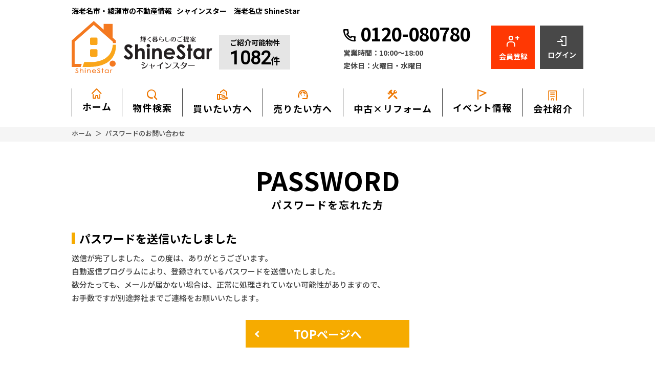

--- FILE ---
content_type: text/html; charset=UTF-8
request_url: https://www.shinestar.jp/member/password/comp
body_size: 5346
content:
<!DOCTYPE html>
<html lang="ja">
<head>
  <!-- ver.2.2.9 -->
  <meta charset="UTF-8">
  <meta http-equiv="X-UA-Compatible" content="IE=edge">
  <title>パスワードを忘れた方確認｜海老名市・綾瀬市の不動産情報なら、シャインスター　海老名店</title>
<meta name="description" content="パスワードのお問い合わせ完了ページです、パスワードのお問い合わせありがとうございました" />

<meta name="viewport" content="width=device-width, initial-scale=1.0">
<meta name="format-detection" content="telephone=no,address=no,email=no">
<meta name="csrf-token" content="2xkTaLCItSL74OjQlEe6tStjMPr5Mi8gn2zvbJuQ">

<meta property="og:title" content="パスワードを忘れた方確認｜海老名市・綾瀬市の不動産情報なら、シャインスター　海老名店">
<meta property="og:description" content="パスワードのお問い合わせ完了ページです、パスワードのお問い合わせありがとうございました">
<meta property="og:type" content="website">
<meta property="og:url" content="https://www.shinestar.jp/member/password/comp">
<meta property="og:image" content="https://www.shinestar.jp/res/img/logo.png">
<meta property="og:site_name" content="シャインスター　海老名店">
<meta name="twitter:card" content="summary">
<meta name="twitter:title" content="パスワードを忘れた方確認｜海老名市・綾瀬市の不動産情報なら、シャインスター　海老名店">
<meta name="twitter:description" content="パスワードのお問い合わせ完了ページです、パスワードのお問い合わせありがとうございました">
<meta name="twitter:image" content="https://www.shinestar.jp/res/img/logo.png">

<script src="https://www.shinestar.jp/res/js/vendor.bundle.js?20210202164109"></script>
<script src="//code.jquery.com/jquery-migrate-3.0.1.min.js"></script>
<script src="https://www.shinestar.jp/res/js/app.bundle.js?20210202164109"></script>
<script src="https://www.shinestar.jp/packages/phery.min.js?20210202164109"></script>
<script src="https://www.shinestar.jp/packages/spin.min.js?20210202164109"></script>
<script src="https://www.shinestar.jp/packages/jquery.history.js?20210202164109"></script>
<script src="https://www.shinestar.jp/packages/common.js?20230127101049"></script>
<script src="https://www.shinestar.jp/res/js/dynamic.bundle.js?20210202164109"></script>
<script src="https://www.promisejs.org/polyfills/promise-7.0.4.min.js"></script>
<script src="https://cdn.jsdelivr.net/npm/sweetalert2@9"></script>
<script src="https://www.shinestar.jp/packages/scroll-hint/scroll-hint.min.js?20231106145409"></script>

<link href="https://fonts.googleapis.com/css2?family=Noto+Sans+JP:wght@300;400;500;700;900&family=Roboto:wght@300;400&family=Montserrat:wght@600&display=swap" rel="stylesheet">
<link rel="stylesheet" href="https://use.fontawesome.com/releases/v5.13.0/css/all.css">
<link rel="stylesheet" href="https://fonts.googleapis.com/icon?family=Material+Icons+Outlined">

<link rel="shortcut icon" href="https://www.shinestar.jp/favicon.ico" type="image/x-icon">
<link rel="apple-touch-icon" href="https://www.shinestar.jp/apple-touch-icon.png" sizes="180x180">
<link rel="stylesheet" href="https://www.shinestar.jp/res/css/style.css?20250901163715">
<link rel="stylesheet" href="https://www.shinestar.jp/packages/scroll-hint/scroll-hint.css?20231106145409" type="text/css" media="print" onload="this.media='all'">

<script>
  $.ajaxSetup({
    headers: {
      'X-CSRF-TOKEN': $('meta[name="csrf-token"]').attr('content')
    }
  });
  $(function () {
        $(document).on("click", '.js-menu', function() {
      $(this).toggleClass("active");
      $(".js-menuBox").slideToggle("normal");
    });
  });
</script>
  <link rel="stylesheet" href="https://www.shinestar.jp/res/css/member.css?20220304180450" type="text/css" media="all" />
  <!-- Google Tag Manager -->
<script>(function(w,d,s,l,i){w[l]=w[l]||[];w[l].push({'gtm.start':
new Date().getTime(),event:'gtm.js'});var f=d.getElementsByTagName(s)[0],
j=d.createElement(s),dl=l!='dataLayer'?'&l='+l:'';j.async=true;j.src=
'https://www.googletagmanager.com/gtm.js?id='+i+dl;f.parentNode.insertBefore(j,f);
})(window,document,'script','dataLayer','GTM-NXVKS39');</script>
<!-- End Google Tag Manager -->
</head>
<body id="top" class="page-member">
<!-- Google Tag Manager (noscript) -->
<noscript><iframe src="https://www.googletagmanager.com/ns.html?id=GTM-NXVKS39"
height="0" width="0" style="display:none;visibility:hidden"></iframe></noscript>
<!-- End Google Tag Manager (noscript) -->
<div class="p-wrapper">
<header id="header" class="l-header p-header">
  <div class="p-header__top">
    <div class="l-wrap inner">
      <p class="description">海老名市・綾瀬市の不動産情報 &nbsp シャインスター　海老名店 ShineStar</p>
      <div class="sns u-d-n">
        <a href="#" target="_blank" rel="noopener" class="c-buttonSns c-buttonSns--insta c-buttonSns--m c-button--nobullet"><i class="fab fa-instagram"></i></a>
        <a href="#" target="_blank" rel="noopener" class="c-buttonSns c-buttonSns--fb c-buttonSns--m"><i class="fab fa-facebook-f"></i></a>
      </div>
    </div>
  </div>
  <!--/.p-header__top-->

  <div class="l-header__inner p-header__main l-wrap">
    <h1 class="logo">
      <a href="https://www.shinestar.jp"><img src="https://www.shinestar.jp/res/img/logo.svg" alt="シャインスター　海老名店"></a>
      <span class="description">海老名市・綾瀬市の不動産情報 &nbsp シャインスター　海老名店 ShineStar</span>
    </h1>

    <div class="estateCount u-d-n-sp">
      <div class="estateCount__inner"><p class="text">ご紹介可能物件</p>
        <span class="estateCount__total">1082</span><span class="aforemention">件</span></div>
    </div>

    <div class="contact">
                        <p class="contact__tel"><i class="if if-icon_tel"></i>0120-080780</p>
                    <p class="contact__info">
                  <span class="contact__info__item">営業時間：10:00〜18:00</span>
                          <span class="contact__info__item">定休日：火曜日・水曜日</span>
              </p>
    </div>
    <!--/.contact-->
    <ul class="headBtn">
        <li class="headBtn__btn btn-search">
          <a href="https://www.shinestar.jp/estate/search" class="btn headBtn__btn c-button01 c-button01--nobullet c-button01--s c-button01--sub u-c-black u-d-n-sp">物件検索</a>
          <a href="https://www.shinestar.jp/estate/search" class="btn btn--search u-d-n-pc"><i class="if if-icon_search"></i>物件検索</a>
        </li>
              <li class="headBtn__btn btn-regist"> 
          <a href="https://www.shinestar.jp/regist" class="btn btn--regist c-button01 c-button01--nobullet c-button01--s c-button01--regist u-d-n-sp"><i class="if if-icon_member"></i>会員登録</a>
          <a href="https://www.shinestar.jp/regist" class="btn btn--regist u-d-n-pc"><i class="if if-icon_member"></i>会員登録</a>
        </li>
        <li class="headBtn__btn u-d-n-sp"><a href="https://www.shinestar.jp/member/login" class="btn btn--login c-button01 c-button01--nobullet c-button01--s c-button01--login"><i class="if if-icon_login"></i>ログイン</a></li>
          </ul>

    <button class="menuBtn js-menu u-d-n-pc" type="button">
      <span class="menuBtn__bars"></span>
      <span class="menuBtn__bars"></span>
      <span class="menuBtn__bars"></span>
      <span class="menuBtn__inner">MENU</span>
    </button>
  </div>
  <!--/.l-header__inner-->

  <ul class="p-burger js-menuBox">
    <li class="p-burger__item"><a href="https://www.shinestar.jp" class="listItem">ホーム</a></li>
    <li class="p-burger__item"><a href="https://www.shinestar.jp/estate/search" class="listItem">物件検索</a></li>
    <li class="p-burger__item"><a href="https://www.shinestar.jp/buy" class="listItem">買いたい方</a></li>
    <li class="p-burger__item"><a href="https://www.shinestar.jp/sell" class="listItem">売りたい方</a></li>
    <li class="p-burger__item"><a href="https://www.shinestar.jp/reform" class="listItem">中古×リフォーム</a></li>
    <li class="p-burger__item"><a href="https://www.shinestar.jp/event" class="listItem">イベント情報</a></li>
    <li class="p-burger__item"><a href="https://www.shinestar.jp/voice" class="listItem">お客様の声</a></li>
          <li class="p-burger__item"><a href="https://www.shinestar.jp/member/login" class="listItem">ログイン</a></li>
        <li class="p-burger__item"><a href="https://www.shinestar.jp/company" class="listItem">会社紹介</a></li>
    <li class="p-burger__item"><a href="https://www.shinestar.jp/other/privacy" class="listItem">プライバシーポリシー</a></li>
    <li class="p-burger__item"><a href="https://www.shinestar.jp/other/sitemap" class="listItem">サイトマップ</a></li>
  </ul>

  <div class="l-gNavi">
    <ul class="p-gNavi">
      <li id="gnavi-home" class="p-gNavi__item u-d-n-sp"><a href="https://www.shinestar.jp" class="listItem"><i class="if if-icon_home"></i>ホーム</a></li>
      <li id="gnavi-estate" class="p-gNavi__item u-d-n-sp"><a href="https://www.shinestar.jp/estate/search" class="listItem"><i class="if if-icon_search"></i>物件検索</a></li>
      <li id="gnavi-buy" class="p-gNavi__item u-d-n-sp">
        <a href="https://www.shinestar.jp/buy" class="listItem">
          <span class="material-icons-outlined">real_estate_agent</span>買いたい方へ
        </a>
      </li>
      <li id="gnavi-sell" class="p-gNavi__item u-d-n-sp">
        <a href="https://www.shinestar.jp/sell" class="listItem">
          <span class="material-icons-outlined">support_agent</span>売りたい方へ
        </a>
      </li>
      <li id="gnavi-reform" class="p-gNavi__item u-d-n-sp">
        <a href="https://www.shinestar.jp/reform" class="listItem">
          <span class="material-icons-outlined">construction</span>中古×リフォーム
        </a>
      </li>
      <li id="gnavi-event" class="p-gNavi__item u-d-n-sp"><a href="https://www.shinestar.jp/event" class="listItem"><i class="if if-icon_event"></i>イベント情報</a></li>
      <li id="gnavi-company" class="p-gNavi__item u-d-n-sp">
        <a href="https://www.shinestar.jp/company" class="listItem"><i class="if if-icon_company"></i>会社紹介</a>
        <ul>
          <li><a href="https://www.shinestar.jp/company"> 会社概要</a></li>
          <li><a href="https://www.shinestar.jp/company/message"> 代表あいさつ</a></li>
          <li><a href="https://www.shinestar.jp/company/staff"> スタッフ紹介</a></li>
        </ul>
      </li>
              <li id="gnavi-regist" class="p-gNavi__item u-d-n"><a href="https://www.shinestar.jp/regist" class="listItem"><i class="if if-icon_member"></i>会員登録</a></li>
        <li id="gnavi-login" class="p-gNavi__item u-d-n"><a href="https://www.shinestar.jp/member/login" class="listItem"><i class="fas fa-sign-in-alt"></i>ログイン</a></li>
          </ul>
  </div>

  <div class="estateCount u-d-n-pc">
    <div><span class="estateCount__total">1082</span> 件ただいま公開</div>
    <div class="estateCount__update">2026.01.22更新</div>
  </div>
</header>
<div class="p-breadcrumb">
  <ol id="pan" class="p-breadcrumb__inner l-wrap">
    <li class="p-breadcrumb__item">
      <a href="https://www.shinestar.jp">ホーム</a>
    </li>
          <li class="p-breadcrumb__item">
        パスワードのお問い合わせ
      </li>
      </ol>
</div>
<div class="l-container l-container--under password">
  <main id="main" class="l-main">

    <div class="l-wrap">
      <h2 class="c-heading02">
      <span class="c-heading02__main">Password</span>
    <span class="c-heading02__sub">パスワードを忘れた方</span>
  </h2>

      <section class="password__block u-w-full">
        <h3 class="c-heading04">パスワードを送信いたしました</h3>
        <p class="password__text01">送信が完了しました。 この度は、ありがとうございます。
          <br>自動返信プログラムにより、登録されているパスワードを送信いたしました。
          <br>数分たっても、メールが届かない場合は、正常に処理されていない可能性がありますので、<br class="u-d-n-sp">
          お手数ですが別途弊社までご連絡をお願いいたします。</p>
        <div class="password__button u-mt-30">
          <a href="https://www.shinestar.jp" class="c-button01 c-button01--l c-button01--main c-button01--return">TOPページへ</a></div>
      </section>
    </div>

  </main>
</div>
<div class="p-information">
  <a href="#top" class="p-information__goTop js-smoothScroll"></a>
  <div class="l-wrap">
    <div class="p-information__inner">
      <div class="p-information__left">
        <p class="p-information__caption">海老名市・綾瀬市の不動産情報は、<br>シャインスター　海老名店 ShineStarへ
        </p>
        <div class="p-information__logo">
          <a href="https://www.shinestar.jp">
            <img class="u-d-n-sp" src="https://www.shinestar.jp/res/img/img_logo_footer_white_01.svg"
              alt="シャインスター　海老名店" loading="lazy">
            <img class="u-d-n-pc" src="https://www.shinestar.jp/res/img/img_logo_footer_white_02.svg"
              alt="シャインスター　海老名店" loading="lazy">
          </a>
        </div>
      </div>
      <div class="p-information__center">
        <div class="p-information__tel">
          <p class="caption">HPを見たと言ってお気軽にお問い合わせてください。</p>
          <p class="ttl u-d-n">無料相談・お電話窓口</p>
                              <a class="tel" href="tel:0120-080780">
            <i class="if if-icon_tel"></i>0120-080780
          </a>
                            </div>
        <p class="p-information__add u-d-n-sp">
                    〒243-0433 神奈川県海老名市河原口2丁目2番38号 1階
                  </p>
        <p class="p-information__businessHour">
                    <span class="p-information__businessHour__item">営業時間：10:00〜18:00</span>
                    <br>
                    <span class="p-information__businessHour__item">定休日：火曜日・水曜日</span>
                  </p>
        <p class="p-information__add u-d-n-pc">
                    〒243-0433 神奈川県海老名市河原口2丁目2番38号 1階
                  </p>
        <div class="p-information__sns sns u-m-c">
          <p class="ttl">SNSをフォロー</p>
          <a href="https://twitter.com/shinestar_ebina" target="_blank" rel="noopener"
            class="c-buttonSns c-buttonSns--twitter c-buttonSns--l"><img src="https://www.shinestar.jp/res/img/logo_x-w.svg"
              alt="X logo" loading="lazy"></a>
          <a href="https://www.instagram.com/shinestar_ebina/?hl=ja" target="_blank" rel="noopener"
            class="c-buttonSns c-buttonSns--insta c-buttonSns--l"><img src="https://www.shinestar.jp/res/img/logo_ig.png"
              alt="instagram logo" loading="lazy"></a>
          <a href="https://www.facebook.com/shinestarebina28261" target="_blank" rel="noopener"
            class="c-buttonSns c-buttonSns--fb c-buttonSns--l"><img src="https://www.shinestar.jp/res/img/logo_fb.png"
              alt="fb logo" loading="lazy"></a>
          <a href="https://lin.ee/byulshE" target="_blank" rel="noopener"
            class="c-buttonSns c-buttonSns--line c-buttonSns--l"><img src="https://www.shinestar.jp/res/img/logo_line_app.png"
              alt="line app logo" loading="lazy"></a>
        </div>
        <div class="p-information__btnArea">
          <a href="https://www.shinestar.jp/contact" class="btn c-button01 c-button01--s c-button01--main u-d-n-pc">お問い合わせ</a>
          <a href="https://www.shinestar.jp/contact/reserve"
            class="btn c-button01 c-button01--s c-button01--accent u-d-n-pc">来店予約</a>
          <a href="https://www.shinestar.jp/contact/reserve-web"
            class="btn c-button01 c-button01--s c-button01--sub u-d-n-pc">オンライン相談</a>
          <p class="btnimg u-d-n-pc">
            <a href="https://iqrafudosan.com/companies/6302" target="_blank" rel="noopener">
                <img src="https://www.shinestar.jp/res/img/bnr_ikura_sp.jpg" alt="イクラ不動産">
            </a>
          </p>
          <p class="bnr risu u-d-n-pc">
            <a href="https://iqrafudosan.com/lp/leaseback_company_referral/?companyId=6302" target="_blank" rel="noopener">
              <img src="https://www.shinestar.jp/res/img/bnr_risupakku_s.jpg" alt="安心してリースバック" class="btn_h">
            </a>
        </p>
        </div>
      </div>
      <div class="p-information__right contactBnr u-d-n-sp">
        <a href="https://www.shinestar.jp/contact" class="btn c-button01 c-button01--s c-button01--main">お問い合わせ</a>
        <a href="https://www.shinestar.jp/contact/reserve" class="btn c-button01 c-button01--s c-button01--accent">来店予約</a>
        <a href="https://www.shinestar.jp/contact/reserve-web" class="btn c-button01 c-button01--s c-button01--sub">オンライン相談</a>
        <p class="bnr">
          <a href="https://iqrafudosan.com/companies/6302" target="_blank" rel="noopener">
              <img src="https://www.shinestar.jp/res/img/bnr_ikura.jpg" alt="イクラ不動産" class="btn_h">
          </a>
        </p>
        <p class="bnr">
          <a href="https://iqrafudosan.com/lp/leaseback_company_referral/?companyId=6302" target="_blank" rel="noopener">
              <img src="https://www.shinestar.jp/res/img/bnr_risupakku.jpg" alt="安心してリースバック" class="btn_h">
          </a>
        </p>
      </div>
    </div>
  </div>
</div>
<footer class="l-footer l-footer--withCv p-footer">
  <ul class="p-footer__navi">
    <li class="listItem">
      <a href="https://www.shinestar.jp/company">
        <span class="u-d-n-sp">会社紹介</span>
        <span class="u-d-n-pc button c-button01 c-button01--main--w">会社紹介</span>
      </a>
    </li>
    <li class="listItem">
      <a href="https://www.shinestar.jp/event">
        <span class="u-d-n-sp">イベント情報</span>
        <span class="u-d-n-pc button c-button01 c-button01--main--w">イベント情報</span>
      </a>
    </li>
    <li class="listItem">
      <a href="https://www.shinestar.jp/reform">
        <span class="u-d-n-sp">中古×リフォーム</span>
        <span class="u-d-n-pc button c-button01 c-button01--main--w">中古×リフォーム</span>
      </a>
    </li>
    <li class="listItem">
      <a href="https://www.shinestar.jp/other/sitemap">
        <span class="u-d-n-sp">サイトマップ</span>
        <span class="u-d-n-pc button bottom c-button01 c-button01--main--w">サイトマップ</span>
      </a>
    </li>
    <li class="listItem">
      <a href="https://www.shinestar.jp/other/privacy">
        <span class="u-d-n-sp">プライバシーポリシー</span>
        <span class="u-d-n-pc button bottom c-button01 c-button01--main--w">プライバシーポリシー</span>
      </a>
    </li>
  </ul>
  <p class="p-footer__copy">&copy; 2021 シャインスター　海老名店 ShineStar</p>
</footer>
</div>
</body>
</html>


--- FILE ---
content_type: text/css
request_url: https://www.shinestar.jp/res/css/style.css?20250901163715
body_size: 29160
content:
html{line-height:1.15;-ms-text-size-adjust:100%;-webkit-text-size-adjust:100%}h1{font-size:2em;margin:0.67em 0}hr{-webkit-box-sizing:content-box;box-sizing:content-box;height:0;overflow:visible}main{display:block}pre{font-family:monospace, monospace;font-size:1em}a{background-color:transparent;-webkit-text-decoration-skip:objects}abbr[title]{text-decoration:underline;-webkit-text-decoration:underline dotted;text-decoration:underline dotted}b,
strong{font-weight:bolder}code,
kbd,
samp{font-family:monospace, monospace;font-size:1em}small{font-size:80%}img{border-style:none}svg:not(:root){overflow:hidden}button,
input,
optgroup,
select,
textarea{margin:0}button{overflow:visible;text-transform:none}button,
[type="button"],
[type="reset"],
[type="submit"]{-webkit-appearance:button}button::-moz-focus-inner,
[type="button"]::-moz-focus-inner,
[type="reset"]::-moz-focus-inner,
[type="submit"]::-moz-focus-inner{border-style:none;padding:0}button:-moz-focusring,
[type="button"]:-moz-focusring,
[type="reset"]:-moz-focusring,
[type="submit"]:-moz-focusring{outline:1px dotted ButtonText}fieldset{padding:0.35em 0.75em 0.625em}input{overflow:visible}legend{-webkit-box-sizing:border-box;box-sizing:border-box;color:inherit;display:table;max-width:100%;padding:0;white-space:normal}progress{display:inline-block;vertical-align:baseline}select{text-transform:none}textarea{overflow:auto}[type="checkbox"],
[type="radio"]{-webkit-box-sizing:border-box;box-sizing:border-box;padding:0}[type="number"]::-webkit-inner-spin-button,
[type="number"]::-webkit-outer-spin-button{height:auto}[type="search"]{-webkit-appearance:textfield;outline-offset:-2px}[type="search"]::-webkit-search-cancel-button,
[type="search"]::-webkit-search-decoration{-webkit-appearance:none}::-webkit-file-upload-button{-webkit-appearance:button;font:inherit}details{display:block}summary{display:list-item}template{display:none}[hidden]{display:none}body{background-color:#fff;color:#454545;font-family:"Noto Sans JP",sans-serif;font-weight:500;line-height:1.75;margin:0;-moz-osx-font-smoothing:grayscale;-webkit-font-smoothing:antialiased;word-wrap:break-word;font-size:16px;-webkit-text-size-adjust:100%;-moz-text-size-adjust:100%;-ms-text-size-adjust:100%}*,*::before,*::after{-webkit-box-sizing:border-box;box-sizing:border-box}ul,li{list-style:none}h1,h2,h3,h4,h5,h6{margin:0 auto}p{margin:0;text-align:left}img{vertical-align:middle;max-width:100%;max-height:100%}p a,th a,td a,dt a,dd a{color:#f6ab00;text-decoration:none;display:inline-block;position:relative}input,select,textarea{font-size:16px;font-size:1rem}input[type="submit"]{-webkit-appearance:none}select{font-size:16px;font-size:1rem;line-height:2.125;height:36px;padding-top:0 !important;padding-bottom:0 !important}button{font-family:"Noto Sans JP",sans-serif}button:focus{outline:0}@font-face{font-family:"myiconfont";src:url("/res/fonts/myiconfont.eot?c=1627883199471");src:url("/res/fonts/myiconfont.eot?#iefix&c=1627883199471") format("embedded-opentype"),url("/res/fonts/myiconfont.woff?c=1627883199471") format("woff"),url("/res/fonts/myiconfont.ttf?c=1627883199471") format("truetype");font-weight:normal;font-style:normal}.if{display:inline-block;font:normal normal normal 1em/1 "myiconfont";text-rendering:auto;-webkit-font-smoothing:antialiased;-moz-osx-font-smoothing:grayscale}.if-icon_360::before{content:"\EA01"}.if-icon_arrow::before{content:"\EA02"}.if-icon_arrow01::before{content:"\EA03"}.if-icon_building::before{content:"\EA04"}.if-icon_buy::before{content:"\EA05"}.if-icon_calendar::before{content:"\EA06"}.if-icon_cart::before{content:"\EA07"}.if-icon_clock::before{content:"\EA08"}.if-icon_company::before{content:"\EA09"}.if-icon_detail::before{content:"\EA0A"}.if-icon_doc::before{content:"\EA0B"}.if-icon_event::before{content:"\EA0C"}.if-icon_facebook::before{content:"\EA0D"}.if-icon_favorite::before{content:"\EA0E"}.if-icon_favorite_off::before{content:"\EA0F"}.if-icon_favorite_on::before{content:"\EA10"}.if-icon_freedial::before{content:"\EA11"}.if-icon_home::before{content:"\EA12"}.if-icon_instagram::before{content:"\EA13"}.if-icon_key::before{content:"\EA14"}.if-icon_lock::before{content:"\EA15"}.if-icon_login::before{content:"\EA16"}.if-icon_logout::before{content:"\EA17"}.if-icon_mail::before{content:"\EA18"}.if-icon_map::before{content:"\EA19"}.if-icon_member::before{content:"\EA1A"}.if-icon_mypage::before{content:"\EA1B"}.if-icon_pin::before{content:"\EA1C"}.if-icon_reform::before{content:"\EA1D"}.if-icon_rehome::before{content:"\EA1E"}.if-icon_search::before{content:"\EA1F"}.if-icon_sell::before{content:"\EA20"}.if-icon_shop::before{content:"\EA21"}.if-icon_star_off::before{content:"\EA22"}.if-icon_star_on::before{content:"\EA23"}.if-icon_tel::before{content:"\EA24"}.if-icon_trash::before{content:"\EA25"}.if-icon_zoom::before{content:"\EA26"}.slick-slide{border:none !important}.slick-slide img{margin:0 auto}.slick-arrow{position:absolute;top:0;width:40px}.slick-arrow .inner{font-size:15px;font-size:.9375rem;line-height:2.6666666667;background:rgba(0, 0, 0, .7);border:none;border-radius:50%;color:#fff;height:40px;width:40px;text-align:center;position:absolute;top:0;bottom:0;margin:auto;padding:0 5px;cursor:pointer;z-index:10}.slick-arrow .inner:focus{outline:none}.slick-arrow.prev{left:-20px}.slick-arrow.prev .inner{padding-left:20px}.slick-arrow.next{right:-20px}.slick-arrow.next .inner{padding-right:20px}.slick-arrow.thumbnail{width:100%;height:40px;background:rgba(0, 0, 0, .7);color:#fff;left:0;cursor:pointer;border:none;outline:none}.slick-arrow.thumbnail.prev{top:-51px}.slick-arrow.thumbnail.next{top:auto;top:initial;bottom:-51px}.swal2-popup .swal2-close:focus{outline:none}.swal2-popup .swal2-confirm{background:#8cd4f5 !important}.swal2-popup .swal2-confirm:focus{-webkit-box-shadow:none;box-shadow:none}.swal2-popup .swal2-html-container .header{font-size:15px;font-size:.9375rem;margin:0 0 16px;letter-spacing:1.6px;letter-spacing:.1rem}.swal2-popup .swal2-html-container .main{width:100%;margin:0 0 16px}.swal2-popup .swal2-html-container .main>a{margin:auto}.swal2-popup .swal2-html-container .footer{font-size:12px;font-size:.75rem;letter-spacing:1.6px;letter-spacing:.1rem}.slick-slider{position:relative;display:block;-webkit-box-sizing:border-box;box-sizing:border-box;-webkit-touch-callout:none;-webkit-user-select:none;-moz-user-select:none;-ms-user-select:none;user-select:none;-ms-touch-action:pan-y;touch-action:pan-y;-webkit-tap-highlight-color:transparent}.slick-list{position:relative;overflow:hidden;display:block;margin:0;padding:0}.slick-list:focus{outline:none}.slick-list.dragging{cursor:pointer;cursor:hand}.slick-slider .slick-track,.slick-slider .slick-list{-webkit-transform:translate3d(0, 0, 0);transform:translate3d(0, 0, 0)}.slick-track{position:relative;left:0;top:0;display:block;margin-left:auto;margin-right:auto}.slick-track:before,.slick-track:after{content:"";display:table}.slick-track:after{clear:both}.slick-loading .slick-track{visibility:hidden}.slick-slide{float:left;height:100%;min-height:1px;display:none}[dir="rtl"] .slick-slide{float:right}.slick-slide img{display:block}.slick-slide.slick-loading img{display:none}.slick-slide.dragging img{pointer-events:none}.slick-initialized .slick-slide{display:block}.slick-loading .slick-slide{visibility:hidden}.slick-vertical .slick-slide{display:block;height:auto;border:1px solid transparent}.slick-arrow.slick-hidden{display:none}.c-accordion01:last-of-type{margin-bottom:0}.c-accordion01--side .total{margin:0 5px 0 10px;white-space:nowrap}.c-accordion01--side .ex{border:solid 1px #ccc;border-radius:3px;background:#fff;white-space:nowrap}.c-accordion01__heading{position:relative;display:-webkit-box;display:-ms-flexbox;display:flex;-webkit-box-align:center;-ms-flex-align:center;align-items:center;background:#f3f3f3;padding:10px;font-weight:700}.c-accordion01__heading .total{margin:0 5px 0 10px;white-space:nowrap}.c-accordion01__heading .ex{position:relative;border:solid 1px #ccc;border-radius:15px;background:#fff;white-space:nowrap}.c-accordion01__heading .ex::after{position:absolute;right:5px;top:0;bottom:0;height:12px;margin:auto 0;content:'▼'}.c-accordion01__heading.is-active .ex{color:#fff;background:#f6ab00}.c-accordion01__heading.is-active .ex::after{content:'▲'}.c-accordion01__details{display:none;margin:0}.c-accordion02__heading{margin:0 !important}.c-accordion02__heading::after{content:'▼';font-size:16px;font-size:1rem;line-height:1;margin-left:10px}.c-accordion02__heading.is-active::after{content:'▲'}.c-accordion02__details{display:none;margin:0}.c-accordion03__data{display:none}.c-accordion03__btn{cursor:pointer;padding:0;background-color:#fff;border:solid 2px #f6ab00;text-decoration:none;display:-webkit-box;display:-ms-flexbox;display:flex;-ms-flex-wrap:wrap;flex-wrap:wrap;-webkit-box-pack:center;-ms-flex-pack:center;justify-content:center;-webkit-box-align:center;-ms-flex-align:center;align-items:center;position:relative;color:#f6ab00;-webkit-box-shadow:0 3px 0 0 rgba(46, 69, 124, .2);box-shadow:0 3px 0 0 rgba(46, 69, 124, .2);font-weight:700;border-radius:5px}.c-accordion03__btn::after,.c-accordion03__btn::before{content:"";background:#f6ab00;position:absolute;top:0;bottom:0;margin:auto 0}.c-accordion03__btn::after{right:14px;width:10px;height:2px;border:none;-webkit-transform:rotate(0deg);transform:rotate(0deg)}.c-accordion03__btn::before{content:"";position:absolute;background:#f6ab00;width:2px;height:10px;right:18px;border:none}.c-accordion03__btn.is-open::before{display:none}.c-accordion04__btn{cursor:pointer;padding:0;background-color:#fff;border:solid 2px #f6ab00;text-decoration:none;display:-webkit-box;display:-ms-flexbox;display:flex;-ms-flex-wrap:wrap;flex-wrap:wrap;-webkit-box-pack:center;-ms-flex-pack:center;justify-content:center;-webkit-box-align:center;-ms-flex-align:center;align-items:center;position:relative;color:#f6ab00;-webkit-box-shadow:0px 3px 0px 0px rgba(46, 69, 124, .2);box-shadow:0px 3px 0px 0px rgba(46, 69, 124, .2);font-weight:700;border-radius:5px}.c-accordion04__btn::after,.c-accordion04__btn::before{content:"";background:#f6ab00;position:absolute;top:0;bottom:0;margin:auto 0}.c-accordion04__btn::after{right:14px;width:10px;height:2px;border:none;-webkit-transform:rotate(0deg);transform:rotate(0deg)}.c-accordion04__btn::before{content:"";position:absolute;background:#f6ab00;width:2px;height:10px;right:18px;border:none}.c-accordion04__btn.is-open::before{display:none}.c-accordion04__detail{display:none}.c-button01{background-color:#fff;border:2px #ccc solid;width:100%;font-weight:700;font-size:20px;font-size:1.25rem;line-height:1;color:#454545;text-decoration:none !important;display:-webkit-box;display:-ms-flexbox;display:flex;-ms-flex-wrap:wrap;flex-wrap:wrap;-webkit-box-pack:center;-ms-flex-pack:center;justify-content:center;-webkit-box-align:center;-ms-flex-align:center;align-items:center;position:relative;cursor:pointer;-webkit-transition:all 0.3s ease-in;transition:all 0.3s ease-in}.c-button01:hover{-webkit-transition:all 0.3s ease-in;transition:all 0.3s ease-in}.c-button01::after{content:"";position:absolute;top:0;bottom:0;margin:auto 0;-webkit-transform:rotate(45deg);transform:rotate(45deg);border-top:2px solid #fff;border-right:2px solid #fff}.c-button01 i{margin-right:5px;z-index:1}.c-button01--xl::after{right:20px}.c-button01--l::after{right:15px}.c-button01--s::after{right:10px}.c-button01--main{background-color:#f6ab00;border-color:#f6ab00;color:#fff}.c-button01--main--w{background-color:#fff;border-color:#f6ab00;color:#f6ab00}.c-button01--main--w::after{border-color:#f6ab00}.c-button01--sub{background-color:#898989;border-color:#898989;color:#fff}.c-button01--sub--w{background-color:#fff;border-color:#898989;color:#898989}.c-button01--sub--w::after{border-color:#898989}.c-button01--accent{background-color:#e70;border-color:#e70;color:#fff}.c-button01--accent--w{background-color:#fff;border-color:#e70;color:#e70}.c-button01--accent--w::after{border-color:#e70}.c-button01--login{background-color:#f6ab00;border-color:#f6ab00;color:#fff}.c-button01--login--w{background-color:#fff;border-color:#f6ab00;color:#f6ab00}.c-button01--login--w::after{border-color:#f6ab00}.c-button01--contact{background-color:#f6ab00;border-color:#f6ab00;color:#fff}.c-button01--contact--w{background-color:#fff;border-color:#f6ab00;color:#f6ab00}.c-button01--contact--w::after{border-color:#f6ab00}.c-button01--regist{background-color:#e70;border-color:#e70;color:#fff}.c-button01--regist--w{background-color:#fff;border-color:#e70;color:#e70}.c-button01--regist--w::after{border-color:#e70}.c-button01--reserve{background-color:#e70;border-color:#e70;color:#fff}.c-button01--reserve--w{background-color:#fff;border-color:#e70;color:#e70}.c-button01--reserve--w::after{border-color:#e70}.c-button01--main:hover,.c-button01--contact:hover{background-color:white;border-color:#f6ab00;color:#f6ab00}.c-button01--main:hover::after,.c-button01--contact:hover::after{border-color:#f6ab00}.c-button01--main--w:hover,.c-button01--contact--w:hover{background-color:#f6ab00;border-color:#f6ab00;color:white}.c-button01--main--w:hover::after,.c-button01--contact--w:hover::after{border-color:white !important}.c-button01--accent:hover,.c-button01--regist:hover,.c-button01--reserve:hover{background-color:white;border-color:#e70;color:#e70}.c-button01--accent:hover::after,.c-button01--regist:hover::after,.c-button01--reserve:hover::after{border-color:#e70}.c-button01--accent--w:hover,.c-button01--regist--w:hover,.c-button01--reserve--w:hover{background-color:#e70;border-color:#e70;color:white}.c-button01--accent--w:hover::after,.c-button01--regist--w:hover::after,.c-button01--reserve--w:hover::after{border-color:white !important}.c-button01--sub:hover{background-color:white;border-color:#898989;color:#898989}.c-button01--sub:hover::after{border-color:#898989}.c-button01--sub--w:hover{background-color:#898989;border-color:#898989;color:white}.c-button01--sub--w:hover::after{border-color:white !important}.c-button01--nobullet{padding:0}.c-button01--nobullet::after{display:none}.c-button01--return::after{-webkit-transform:rotate(-135deg);transform:rotate(-135deg)}.c-button01--baloon{display:block;position:relative;text-align:left;display:-webkit-box;display:-ms-flexbox;display:flex;-webkit-box-orient:vertical;-webkit-box-direction:normal;-ms-flex-direction:column;flex-direction:column;-webkit-box-align:center;-ms-flex-align:center;align-items:center;margin:0 auto;-webkit-box-pack:left;-ms-flex-pack:left;justify-content:left;background-color:#f18c00}.c-button01--baloon:hover .baloon{background:#e70;color:#fff}.c-button01--baloon:hover .baloon:before{border-left-color:#e70}.c-button01--baloon .baloon{position:absolute;top:0;left:0;width:78px;height:100%;background:#ffffff;display:-webkit-box;display:-ms-flexbox;display:flex;-webkit-box-align:center;-ms-flex-align:center;align-items:center;-webkit-box-pack:center;-ms-flex-pack:center;justify-content:center;color:#e70;text-align:center;font-size:16px;font-size:1rem;line-height:1;-webkit-transition:all 0.3s ease-in;transition:all 0.3s ease-in}.c-button01--baloon .baloon::before{-webkit-transition:all 0.3s ease-in;transition:all 0.3s ease-in;content:"";position:absolute;right:-20px;border:10px solid transparent;border-left:10px solid #fff;-webkit-transform:rotate(0);transform:rotate(0);z-index:0}.c-button01--baloon .line01{display:block;font-size:16px;font-size:1rem;letter-spacing:0.08em}.c-button01--baloon .line02{margin-top:7.5px;font-size:28px;font-size:1.75rem;letter-spacing:0.05em}.c-buttonSns{display:-webkit-box;display:-ms-flexbox;display:flex;-webkit-box-align:center;-ms-flex-align:center;align-items:center;-webkit-box-pack:center;-ms-flex-pack:center;justify-content:center;border-radius:50%;color:#484848;text-decoration:none}.c-buttonSns i{z-index:1}.c-buttonSns--insta{position:relative}.c-buttonSns--l{font-size:22px;font-size:1.375rem;line-height:1;height:35px;width:35px}.c-buttonSns--m{font-size:18px;font-size:1.125rem;line-height:1;height:26px;width:26px}.c-card01{background-color:transparent;position:relative}.c-card01__link{display:block;border:none;color:#454545;text-decoration:none}.c-card01__pic{position:relative}.c-card01__pic .photo{width:100%;height:0;display:-webkit-box;display:-ms-flexbox;display:flex;-webkit-box-align:center;-ms-flex-align:center;align-items:center;overflow:hidden;position:relative;padding-top:75%}.c-card01__pic .photo img{width:100%;height:100%;-o-object-fit:contain;object-fit:contain;font-family:"object-fit: contain;";position:absolute;top:0;bottom:0;right:0;left:0;z-index:0}.c-card01__pic .iconNewPd{display:-webkit-box;display:-ms-flexbox;display:flex;-webkit-box-pack:start;-ms-flex-pack:start;justify-content:flex-start;-webkit-box-align:start;-ms-flex-align:start;align-items:flex-start;position:absolute;left:5px;top:5px}.c-card01__pic .iconStatus{position:absolute;top:0;left:0;bottom:0;right:0;width:100%;height:100%;display:-webkit-box;display:-ms-flexbox;display:flex;-webkit-box-align:center;-ms-flex-align:center;align-items:center;-webkit-box-pack:center;-ms-flex-pack:center;justify-content:center;color:#fff;font-weight:500}.c-card01__pic .icon360{position:absolute}.c-card01__add{overflow:hidden;font-weight:700}.c-card01__price{display:block;margin:0;font-weight:700;color:#e70}.c-card01__price .sub{color:#000}.c-card01__tubo,.c-card01__floor{color:#000}.c-card01__monthlyPay{background:#eee;border:1px solid #e70;font-size:11px;font-size:.6875rem;line-height:1.1818181818;padding:7px 9px;margin:5px 0;font-weight:700;font-size:10px;font-size:.625rem;line-height:1.2}.c-card01__monthlyPay__price{font-size:11px;font-size:.6875rem;line-height:1;color:#e70}.c-card01__monthlyPay__price__unit{font-size:10px;font-size:.625rem;line-height:1}.c-card01__monthlyPay__notice{margin:3px 0 0;font-size:10px;font-size:.625rem;line-height:1.2;font-weight:500}.c-card01__monthlyPay__notice01{display:none}.c-card01__monthlyPay__notice02{display:none}.c-card01__monthlyPay__mark{display:none}.c-card01__tubo:after{content:' / '}.c-card01__tubo.is-land:after{content:none}.c-card01__info{width:100%;margin:0;color:#454545;text-align:center}.c-card01__size__madori{margin-left:1em;display:inline-block}.c-card01__date{text-align:left;padding:0;color:#000;font-weight:500}.c-card01__favorite{position:absolute;right:0;top:10px}.c-card01__favorite>a{text-decoration:none}.c-card01__traffic{display:-webkit-box;display:-ms-flexbox;display:flex;-webkit-box-pack:start;-ms-flex-pack:start;justify-content:flex-start}.c-card01__traffic .title{color:#e70;-webkit-box-flex:0;-ms-flex:0 0 40px;flex:0 0 40px}.c-card01__traffic .content__item:not(:last-child){border-bottom:solid 1px #e70;padding-bottom:5px}.c-card01__traffic .content__item:not(:first-child){padding-top:5px}.c-card02{display:-webkit-box;display:-ms-flexbox;display:flex;-webkit-box-pack:justify;-ms-flex-pack:justify;justify-content:space-between;color:#454545;text-decoration:none}.c-card02__pic{position:relative}.c-card02__pic .photo{width:100%;height:0;display:-webkit-box;display:-ms-flexbox;display:flex;-webkit-box-align:center;-ms-flex-align:center;align-items:center;overflow:hidden;position:relative;padding-top:75%;width:100%;height:135px;padding:0}.c-card02__pic .photo img{width:100%;height:100%;-o-object-fit:contain;object-fit:contain;font-family:"object-fit: contain;";position:absolute;top:0;bottom:0;right:0;left:0;z-index:0}.c-card02__date{color:#e70;line-height:1;overflow:hidden;text-overflow:ellipsis;white-space:nowrap;font-weight:700}.c-card02__ttl{font-weight:700;overflow:hidden;text-overflow:ellipsis;white-space:nowrap}.c-card02__text{font-weight:500}.c-card03{border:none;color:#454545;text-decoration:none;position:relative;overflow:hidden;-webkit-transition:opacity 0.4s ease;transition:opacity 0.4s ease}.c-card03__link{text-decoration:none;color:#454545}.c-card03__pic{margin:0 auto 15px;position:relative}.c-card03__pic img,.c-card03__pic div.c-noPhoto01{position:unset}.c-card03__pic .photo{width:100%;height:0;display:-webkit-box;display:-ms-flexbox;display:flex;-webkit-box-align:center;-ms-flex-align:center;align-items:center;overflow:hidden;position:relative;padding-top:75%;width:100%;height:135px;padding:0}.c-card03__pic .photo img{width:100%;height:100%;-o-object-fit:contain;object-fit:contain;font-family:"object-fit: contain;";position:absolute;top:0;bottom:0;right:0;left:0;z-index:0}.c-card03__ttl{font-weight:500;margin-bottom:10px}.c-card03__name,.c-card03__buy{color:#e70;font-size:16px;font-size:1rem;line-height:1.625;letter-spacing:0.03em;font-weight:bold}.c-card04{background-color:#fff;border-bottom:1px dotted #a0a0a0;position:relative;display:-webkit-box;display:-ms-flexbox;display:flex;-webkit-box-align:center;-ms-flex-align:center;align-items:center}.c-card04:first-child{border-top:1px dotted #a0a0a0}.c-card04__link{width:100%;border:none;text-decoration:none;display:-webkit-box;display:-ms-flexbox;display:flex;-webkit-box-pack:justify;-ms-flex-pack:justify;justify-content:space-between;color:#454545;cursor:pointer}.c-card04__link--check{padding:0 0 0 23px}.c-card04__link--favorite{padding:0 0 0 55px}.c-card04__pic{position:relative}.c-card04__pic img{position:unset}.c-card04__pic .photo{width:100%;height:0;display:-webkit-box;display:-ms-flexbox;display:flex;-webkit-box-align:center;-ms-flex-align:center;align-items:center;overflow:hidden;position:relative;padding-top:75%}.c-card04__pic .photo img{width:100%;height:100%;-o-object-fit:contain;object-fit:contain;font-family:"object-fit: contain;";position:absolute;top:0;bottom:0;right:0;left:0;z-index:0}.c-card04__pic .iconNewPd{display:-webkit-box;display:-ms-flexbox;display:flex;-webkit-box-pack:start;-ms-flex-pack:start;justify-content:flex-start;-webkit-box-align:start;-ms-flex-align:start;align-items:flex-start;position:absolute;left:5px;top:6px}.c-card04__pic .iconStatus{position:absolute;top:0;left:0;bottom:0;right:0;width:100%;height:100%;display:-webkit-box;display:-ms-flexbox;display:flex;-webkit-box-align:center;-ms-flex-align:center;align-items:center;-webkit-box-pack:center;-ms-flex-pack:center;justify-content:center;color:#fff;font-weight:700}.c-card04__pic .icon360{position:absolute}.c-card04__left{display:-webkit-box;display:-ms-flexbox;display:flex;-webkit-box-orient:vertical;-webkit-box-direction:normal;-ms-flex-flow:column;flex-flow:column;-webkit-box-pack:center;-ms-flex-pack:center;justify-content:center;-webkit-box-align:center;-ms-flex-align:center;align-items:center;position:absolute;top:0;bottom:0;left:0;margin:auto;z-index:2}.c-card04__check01{height:18px}.c-card04__check02{height:18px}.c-card04__del{width:50px;height:44px;display:-webkit-box;display:-ms-flexbox;display:flex;margin:0;-webkit-box-align:center;-ms-flex-align:center;align-items:center;-ms-flex-item-align:stretch;align-self:stretch;-webkit-box-pack:center;-ms-flex-pack:center;justify-content:center;background:#eee;color:#454545;border-radius:3px;font-size:12px;font-size:.75rem;line-height:1}.c-card04__add{font-weight:700;white-space:nowrap;text-overflow:ellipsis;overflow:hidden}.c-card04__price{margin:0 0 10px;font-weight:700;color:#e70}.c-card04__info{width:100%;margin:0;color:#454545;text-align:center}.c-card04__size__madori{margin-left:1em;display:inline-block}.c-card04__date{width:100%}.c-card04__monthlyPay{font-weight:700;background:transparent;font-size:12px;font-size:.75rem;line-height:1;margin:0 0 10px;padding:0}.c-card04__monthlyPay__price{color:#e70;font-size:15px;font-size:.9375rem;line-height:1}.c-card04__monthlyPay__price__unit{font-size:10px;font-size:.625rem;line-height:1}.c-card04__monthlyPay__price__note{display:none}.c-card04__monthlyPay__notice{font-weight:500;font-size:8px;font-size:.5rem;line-height:1.5;display:block;margin:2px 0 0}.c-card04__monthlyPay__notice01{display:block}.c-card04__monthlyPay__notice02{display:block;text-indent:-1em;padding:0 0 0 1em;margin:0 -0.5em 0 0}.c-card04__favorite{position:absolute;right:0;top:0}.c-card04__favorite>a{text-decoration:none}.c-card05{padding:0 0 20px 0;margin-bottom:20px;border-bottom:1px #aaa dashed}.c-card05__link{display:block;text-decoration:none;color:#454545}.c-card05__more{margin:20px 0 0}.c-card06{width:100%}.c-card06__link{display:-webkit-box;display:-ms-flexbox;display:flex;-webkit-box-pack:justify;-ms-flex-pack:justify;justify-content:space-between;position:relative;padding-right:20px;color:#454545;text-decoration:none;border:solid 1px #eee}.c-card06__link::after{display:block;content:'';position:absolute;right:8px;top:0;bottom:0;margin:auto 0 auto auto;width:0;height:0;border-style:solid;border-width:7.5px 0 7.5px 10px;border-color:transparent transparent transparent #454545}.c-card06__pic{position:relative}.c-card06__pic img{position:unset}.c-card06__pic .photo{width:100%;height:0;display:-webkit-box;display:-ms-flexbox;display:flex;-webkit-box-align:center;-ms-flex-align:center;align-items:center;overflow:hidden;position:relative;padding-top:75%}.c-card06__pic .photo img{width:100%;height:100%;-o-object-fit:contain;object-fit:contain;font-family:"object-fit: contain;";position:absolute;top:0;bottom:0;right:0;left:0;z-index:0}.c-card06__detail{padding:5px}.c-card06__detail .name{font-weight:800}.c-card06__detail .ttl{font-weight:800;white-space:nowrap;text-overflow:ellipsis;overflow:hidden}.c-card07__link{width:100%;height:100%;display:block;position:relative;color:#454545;text-decoration:none}.c-card07__pic{position:relative}.c-card07__pic .photo{width:100%;height:0;display:-webkit-box;display:-ms-flexbox;display:flex;-webkit-box-align:center;-ms-flex-align:center;align-items:center;overflow:hidden;position:relative;padding-top:100%}.c-card07__pic .photo img{width:100%;height:100%;-o-object-fit:cover;object-fit:cover;font-family:"object-fit: cover;";position:absolute;top:0;bottom:0;right:0;left:0;z-index:0}.c-card07__detail .text01{letter-spacing:0.14em}.c-card07__detail .text02{font-weight:700;letter-spacing:0.10em}.p-cardList01__notice{width:100%;font-size:10px;font-size:.625rem;line-height:1.5;font-weight:700;text-indent:-1em;padding:0 0 5px 10px;margin:5px 0 0}.p-cardList01__contents{display:-webkit-box;display:-ms-flexbox;display:flex;gap:10px;margin:0 -10px;padding:0 10px;overflow-x:scroll;-ms-overflow-style:none}.p-cardList01__contents::-webkit-scrollbar{display:none}.p-cardList01__item{-webkit-box-flex:0;-ms-flex:none;flex:none;width:140px}.c-card08{background-color:transparent;position:relative}.c-card08__link{display:block;border:none;color:#454545;text-decoration:none}.c-card08__pic{position:relative}.c-card08__pic .photo{width:100%;height:0;display:-webkit-box;display:-ms-flexbox;display:flex;-webkit-box-align:center;-ms-flex-align:center;align-items:center;overflow:hidden;position:relative;padding-top:75%}.c-card08__pic .photo img{width:100%;height:100%;-o-object-fit:contain;object-fit:contain;font-family:"object-fit: contain;";position:absolute;top:0;bottom:0;right:0;left:0;z-index:0}.c-card08__pic .iconNewPd{display:-webkit-box;display:-ms-flexbox;display:flex;-webkit-box-pack:start;-ms-flex-pack:start;justify-content:flex-start;-webkit-box-align:start;-ms-flex-align:start;align-items:flex-start;position:absolute;left:5px;top:5px}.c-card08__pic .iconStatus{position:absolute;top:0;left:0;bottom:0;right:0;width:100%;height:100%;display:-webkit-box;display:-ms-flexbox;display:flex;-webkit-box-align:center;-ms-flex-align:center;align-items:center;-webkit-box-pack:center;-ms-flex-pack:center;justify-content:center;color:#fff;font-weight:500}.c-card08__pic .icon360{position:absolute}.c-card08__top{margin-bottom:5px}.c-card08__add{overflow:hidden;font-weight:700}.c-card08__price{display:block;margin:0;font-weight:700;color:#e70}.c-card08__price .sub{color:#000}.c-card08__tubo,.c-card08__floor{color:#000}.c-card08__monthlyPay{background:#eee;border:1px solid #e70;font-size:11px;font-size:.6875rem;line-height:1.1818181818;padding:7px 9px;margin:5px 0;font-weight:700;font-size:10px;font-size:.625rem;line-height:1.2}.c-card08__monthlyPay__price{font-size:11px;font-size:.6875rem;line-height:1;color:#e70}.c-card08__monthlyPay__price__unit{font-size:10px;font-size:.625rem;line-height:1}.c-card08__monthlyPay__notice{margin:3px 0 0;font-size:10px;font-size:.625rem;line-height:1.2;font-weight:500}.c-card08__monthlyPay__notice01{display:none}.c-card08__monthlyPay__notice02{display:none}.c-card08__monthlyPay__mark{display:none}.c-card08__tubo:after{content:' / '}.c-card08__tubo.is-land:after{content:none}.c-card08__info{width:100%;margin:0;color:#454545;text-align:center}.c-card08__size__madori{margin-left:1em;display:inline-block}.c-card08__date{text-align:left;padding:0;color:#000;font-weight:500}.c-card08__favorite{position:absolute;right:-14px;top:102px}.c-card08__favorite>a{text-decoration:none}.c-card08__traffic{display:-webkit-box;display:-ms-flexbox;display:flex;-webkit-box-pack:start;-ms-flex-pack:start;justify-content:flex-start}.c-card08__traffic .title{color:#e70;-webkit-box-flex:0;-ms-flex:0 0 40px;flex:0 0 40px}.c-card08__traffic .content__item:not(:last-child){border-bottom:solid 1px #e70;padding-bottom:5px}.c-card08__traffic .content__item:not(:first-child){padding-top:5px}.c-checkbox01{display:inline-block;height:40px;position:relative}.c-checkbox01__input{width:0 !important;height:0 !important;margin:auto !important;padding:0 !important;-webkit-appearance:none;-moz-appearance:none;appearance:none;position:absolute;z-index:-999;top:0;bottom:0;left:10px}.c-checkbox01__input:checked+.c-checkbox01__parts::after{content:"\f00c";display:-webkit-box;display:-ms-flexbox;display:flex;width:18px;height:18px;font-family:"Font Awesome 5 Free";font-style:normal;font-weight:900;text-rendering:auto;-webkit-font-smoothing:antialiased;-moz-osx-font-smoothing:grayscale;position:absolute;top:2px;left:2px;margin:auto;z-index:1;color:#fff}.c-checkbox01__input:checked+.c-checkbox01__parts::before{background:#f6ab00}.c-checkbox01__parts{padding-left:23px;margin-right:3px;position:relative;font-size:14px;font-size:.875rem;line-height:1;display:inline-block}.c-checkbox01__parts::before{background:#fff;border:1px solid #333;content:"";display:block;position:absolute;top:0;left:0;height:18px;width:18px;margin-right:3px}.c-checkbox02{position:relative}.c-checkbox02__input{width:0 !important;height:0 !important;margin:auto !important;padding:0 !important;-webkit-appearance:none;-moz-appearance:none;appearance:none;position:absolute;z-index:-999;top:0;bottom:0;left:10px}.c-checkbox02__input:checked+.c-checkbox02__label{background:#eee}.c-checkbox02__input:checked+.c-checkbox02__label .c-checkbox02__check::after{content:"\f00c";display:-webkit-box;display:-ms-flexbox;display:flex;width:18px;height:18px;font-family:"Font Awesome 5 Free";font-style:normal;font-weight:900;color:#2f457e;margin:auto 0;-webkit-box-align:center;-ms-flex-align:center;align-items:center;-webkit-box-pack:center;-ms-flex-pack:center;justify-content:center}.c-checkbox02__check{display:-webkit-box;display:-ms-flexbox;display:flex;-webkit-box-pack:center;-ms-flex-pack:center;justify-content:center;content:'';width:18px;height:18px;background:#fff;margin:0 5px 0 0;border:solid 1px #000}.c-checkbox02__name{font-size:14px;font-size:.875rem;line-height:1;width:calc(100% - 22px);line-height:1}.c-checkbox02__label{min-height:42px;display:-webkit-box;display:-ms-flexbox;display:flex;-webkit-box-align:center;-ms-flex-align:center;align-items:center;position:relative;border:solid 1px #ccc;border-radius:5px}.c-checkbox03{position:relative}.c-checkbox03__input{width:0 !important;height:0 !important;margin:auto !important;padding:0 !important;-webkit-appearance:none;-moz-appearance:none;appearance:none;position:absolute;z-index:-999;top:0;bottom:0;left:10px}.c-checkbox03__input:checked+.c-checkbox03__label .c-checkbox03__check{background:#f6ab00}.c-checkbox03__input:checked+.c-checkbox03__label .c-checkbox03__check::after{content:"\f00c";display:-webkit-box;display:-ms-flexbox;display:flex;width:18px;height:18px;font-family:"Font Awesome 5 Free";font-style:normal;font-weight:900;color:#fff;margin:auto 0;-webkit-box-align:center;-ms-flex-align:center;align-items:center;-webkit-box-pack:center;-ms-flex-pack:center;justify-content:center;font-size:14px}.c-checkbox03__check{display:-webkit-box;display:-ms-flexbox;display:flex;-webkit-box-pack:center;-ms-flex-pack:center;justify-content:center;content:'';width:18px;height:18px;background:#fff;margin:0 5px 0 0;border:solid 1px #000}.c-checkbox03__name{width:calc(100% - 18px)}.c-checkbox03__label{display:-webkit-box;display:-ms-flexbox;display:flex;-webkit-box-align:center;-ms-flex-align:center;align-items:center;position:relative}.c-checkbox04{min-height:40px;display:-webkit-box;display:-ms-flexbox;display:flex;-webkit-box-align:center;-ms-flex-align:center;align-items:center;border:solid 1px #ccc;border-radius:5px;position:relative}.c-checkbox04__input{width:0 !important;height:0 !important;margin:auto !important;padding:0 !important;-webkit-appearance:none;-moz-appearance:none;appearance:none;position:absolute;z-index:-999;top:0;bottom:0;left:10px}.c-checkbox04__input:checked+.c-checkbox04__parts::after{content:"\f00c";display:-webkit-box;display:-ms-flexbox;display:flex;width:18px;height:18px;font-family:"Font Awesome 5 Free";font-style:normal;font-weight:900;text-rendering:auto;-webkit-font-smoothing:antialiased;-moz-osx-font-smoothing:grayscale;position:absolute;top:5px;bottom:0;left:2px;margin:auto;z-index:1;color:#fff}.c-checkbox04__input:checked+.c-checkbox04__parts::before{background:#f6ab00}.c-checkbox04__parts{padding-left:23px;margin-right:3px;position:relative;font-size:14px;font-size:.875rem;line-height:1;display:inline-block}.c-checkbox04__parts::before{background:#fff;border:1px solid #333;content:"";display:block;position:absolute;top:0;bottom:0;left:0;height:18px;width:18px;margin:auto}.c-checkbox05{display:inline-block}.c-checkbox05__input{display:none}.c-checkbox05__input:checked+.c-checkbox05__parts::after{content:"\f00c";display:-webkit-box;display:-ms-flexbox;display:flex;width:18px;height:18px;font-family:"Font Awesome 5 Free";font-style:normal;font-weight:900;text-rendering:auto;-webkit-font-smoothing:antialiased;-moz-osx-font-smoothing:grayscale;position:absolute;top:2px;left:2px;margin:auto;z-index:1;color:#fff}.c-checkbox05__input:checked+.c-checkbox05__parts::before{background:#f6ab00}.c-checkbox05__parts{padding-left:23px;margin-right:3px;position:relative;font-size:14px;font-size:.875rem;line-height:1;display:inline-block}.c-checkbox05__parts::before{background:#fff;border:1px solid #333;content:"";display:block;position:absolute;top:0;left:0;height:18px;width:18px;margin-right:3px}.c-radio01__input{display:none}.c-radio01__input:checked+.c-radio01__label .c-radio01__check::after{content:"";display:-webkit-box;display:-ms-flexbox;display:flex;width:15px;height:15px;border-radius:50%;background:#f6ab00;margin:auto 0;-webkit-box-align:center;-ms-flex-align:center;align-items:center;-webkit-box-pack:center;-ms-flex-pack:center;justify-content:center}.c-radio01__check{display:-webkit-box;display:-ms-flexbox;display:flex;-webkit-box-pack:center;-ms-flex-pack:center;justify-content:center;content:'';width:25px;height:25px;background:#fff;margin:0 5px 0 0;border-radius:50%;border:solid 1px #000}.c-radio01__name{width:calc(100% - 25px)}.c-radio01__label{display:-webkit-box;display:-ms-flexbox;display:flex;-webkit-box-align:center;-ms-flex-align:center;align-items:center;position:relative}.c-radio02__input{display:none}.c-radio02__input:checked+.c-radio02__label{background:#eee}.c-radio02__input:checked+.c-radio02__label .c-radio02__check::after{content:"";display:-webkit-box;display:-ms-flexbox;display:flex;width:10px;height:10px;border-radius:50%;background:#f6ab00;margin:auto 0;-webkit-box-align:center;-ms-flex-align:center;align-items:center;-webkit-box-pack:center;-ms-flex-pack:center;justify-content:center}.c-radio02__check{display:-webkit-box;display:-ms-flexbox;display:flex;-webkit-box-pack:center;-ms-flex-pack:center;justify-content:center;content:'';width:18px;height:18px;background:#fff;margin:0 5px 0 0;border:solid 1px #000;border-radius:50%}.c-radio02__name{width:calc(100% - 20px);font-size:14px;font-size:.875rem;line-height:1}.c-radio02__label{min-height:41px;display:-webkit-box;display:-ms-flexbox;display:flex;-webkit-box-align:center;-ms-flex-align:center;align-items:center;position:relative;border:solid 1px #ccc;border-radius:5px}.c-radio03__input{display:none}.c-radio03__input:checked+.c-radio03__label .c-radio03__check{background:#f6ab00}.c-radio03__check{display:-webkit-box;display:-ms-flexbox;display:flex;-webkit-box-pack:center;-ms-flex-pack:center;justify-content:center;content:'';width:25px;height:25px;background:#fff;margin:0 5px 0 0;border:solid 1px #000;border-radius:50%}.c-radio03__name{width:calc(100% - 25px)}.c-radio03__label{display:-webkit-box;display:-ms-flexbox;display:flex;-webkit-box-align:center;-ms-flex-align:center;align-items:center;position:relative}.c-radio04{display:inline-block;border:solid 1px #ccc;border-radius:5px}.c-radio04__input{display:none}.c-radio04__input:checked+.c-radio04__parts::before{opacity:1}.c-radio04__parts{height:15px;padding:0 0 0 25px;font-size:14px;font-size:.875rem;line-height:1;display:inline-block;position:relative;cursor:pointer}.c-radio04__parts::before,.c-radio04__parts::after{content:"";margin:auto;display:block;position:absolute;top:0;bottom:0}.c-radio04__parts::before{background-color:#666;border-radius:50%;width:10px;height:10px;left:4px;opacity:0;z-index:2}.c-radio04__parts::after{background-color:#ececec;border:1px solid #838383;border-radius:50%;width:18px;height:18px;left:0;z-index:1}.c-select01{padding:5px 10px;border:solid 1px #ccc;border-radius:5px;width:100%;background:#fff url(../img/bg_form_select_01.svg) no-repeat;background-position:right 14px center;background-size:10px 10px;-webkit-appearance:none;color:#000}.c-select01::-ms-expand{display:none}.c-text01{width:100%;padding:5px 10px;border:solid 1px #ccc;border-radius:5px;background:#ffffff}.c-textarea01{padding:5px 10px;width:100%;border:solid 1px #ccc;border-radius:5px;background:#ffffff}.c-heading01,.c-heading02{-webkit-box-align:center;-ms-flex-align:center;align-items:center;font-weight:bold;color:#000;letter-spacing:0;text-align:center;position:relative;display:-webkit-box;display:-ms-flexbox;display:flex;-ms-flex-wrap:wrap;flex-wrap:wrap}.c-heading01__main,.c-heading02__main{text-transform:uppercase;width:100%}.c-heading01__sub,.c-heading02__sub{text-align:center;vertical-align:top;width:100%}.c-heading03{border-bottom:4px solid #ed8c2b;background-color:#ededed;padding:10px 20px;font-weight:700;color:#000;display:block}.c-heading04{font-weight:700;color:#000;text-align:left;position:relative}.c-heading04::before{content:'';border-left:7px solid #f6ab00;height:100%;position:absolute;left:0;display:block}.c-heading05{font-weight:700;color:#000;text-align:left;position:relative}.c-heading05::before{content:'';border-left:7px solid #898989;height:100%;position:absolute;left:0;display:block}.c-list01{margin:0;padding:0;list-style:none}.c-list01__item{padding:0 0 0 18px;list-style:none;color:#454545;position:relative}.c-list01__item::before{content:"";background-color:#f6ab00;border-radius:50%;width:13px;height:13px;margin:auto;position:absolute;top:0;bottom:0;left:0}.c-list01__item::after{content:"";background-color:#fff;border-radius:50%;width:7px;height:7px;margin:auto;position:absolute;top:0;bottom:0;left:3px}.c-list02{padding:0}.c-list02__item{margin-bottom:15px;padding-bottom:15px;border-bottom:1px #aaa dotted}.c-list02__left{font-weight:700;font-size:18px;font-size:1.125rem}.c-list02__right{display:-webkit-box;display:-ms-flexbox;display:flex;-webkit-box-align:center;-ms-flex-align:center;align-items:center}.c-dl{border-top:1px solid #d6cfc8;margin:0;padding:0;display:-webkit-box;display:-ms-flexbox;display:flex;-webkit-box-orient:horizontal;-webkit-box-direction:normal;-ms-flex-flow:row wrap;flex-flow:row wrap;-webkit-box-align:center;-ms-flex-align:center;align-items:center}.c-dl__heading,.c-dl__data{border-bottom:1px solid #d6cfc8;height:55px;font-size:15px;font-size:.9375rem;line-height:1;color:#454545;display:-webkit-box;display:-ms-flexbox;display:flex;-webkit-box-pack:start;-ms-flex-pack:start;justify-content:flex-start;-webkit-box-align:center;-ms-flex-align:center;align-items:center}.c-dl__heading{background-color:#fff;-webkit-box-flex:0;-ms-flex:0 0 25%;flex:0 0 25%;padding:0 0 0 27px;font-weight:700}.c-dl__data{background-color:#fff;-webkit-box-flex:0;-ms-flex:0 0 75%;flex:0 0 75%;margin:0;padding:0;font-weight:500}.c-noPhoto01{display:-webkit-box;display:-ms-flexbox;display:flex;-webkit-box-align:center;-ms-flex-align:center;align-items:center;-webkit-box-pack:center;-ms-flex-pack:center;justify-content:center;text-align:center;font-size:var(--font-size-sp);font-weight:700;letter-spacing:0.05em;max-width:100%;max-height:100%;position:absolute;top:0;left:0;right:0}.c-noPhoto01--estateDetail,.c-noPhoto01--eventDetail{height:420px !important}.c-noPhoto01--event{position:unset !important;height:185px !important}.c-noPhoto01--voiceDetail{position:unset !important}.c-seal01{display:-webkit-inline-box;display:-ms-inline-flexbox;display:inline-flex;-webkit-box-pack:center;-ms-flex-pack:center;justify-content:center;border:1px solid #f6ab00;background:#ed8c2b;color:#fff;vertical-align:bottom;font-weight:bold}.c-seal01 .small{font-size:12px;font-size:.75rem;line-height:1}.c-seal02{background:#dbdbdb;color:#000;text-align:center;display:inline-block}.c-seal03{display:-webkit-box;display:-ms-flexbox;display:flex;-webkit-box-align:center;-ms-flex-align:center;align-items:center;-webkit-box-pack:center;-ms-flex-pack:center;justify-content:center;color:#b7b7b7}.c-seal03:before{content:"\EA10"}.c-seal03--active{color:#d62942}.c-seal03--active:before{content:"\EA10"}.c-seal04{display:inline-block;background:#333;color:#ffffff;padding:0 5px;margin-right:5px;height:22px;font-size:14px;font-size:.875rem;line-height:1.5714285714;border-radius:3px;font-weight:bold}.c-seal04--req{background:#e60012}.c-seal04--any{background:#aaa}.c-seal05{display:inline-block;background:#ed8c2b;color:#fff}.c-stamp01{display:-webkit-box;display:-ms-flexbox;display:flex;-webkit-box-align:center;-ms-flex-align:center;align-items:center;-webkit-box-pack:center;-ms-flex-pack:center;justify-content:center;color:#fff;font-family:"Noto Sans JP",sans-serif;border-radius:50%;z-index:2}.c-stamp01--new{background:#ed8c2b}.c-stamp01--pd{background:#454545}.c-stamp02{background:url("../img/bg_estate_detail_01.png");background-size:100% 100%;display:-webkit-box;display:-ms-flexbox;display:flex;-webkit-box-align:center;-ms-flex-align:center;align-items:center;-webkit-box-pack:center;-ms-flex-pack:center;justify-content:center;color:#fff;z-index:1}.c-stamp02::after{position:absolute;top:0;left:0;bottom:0;right:0;margin:auto;content:'';display:block;width:100%;height:calc(35% - 12px);background:#7f7f7f;opacity:0.8;z-index:-1}.c-table01{border-collapse:collapse;border-spacing:0;width:100%;margin:0;display:table}.c-table01__row{border-bottom:1px solid #eaeaea;border-top:1px solid #eaeaea;display:table-row}.c-table01__heading{padding:10px;font-weight:700;font-size:15px;font-size:.9375rem;line-height:2;text-align:left;vertical-align:top;display:table-cell;border-bottom:1px solid #fff;border-top:1px solid #fff;background-color:#eaeaea}.c-table01__data{background-color:#fff;padding:10px;font-weight:500;font-size:15px;font-size:.9375rem;line-height:2;text-align:left;display:table-cell}.c-table02{border-collapse:collapse;border-spacing:0;margin:0;display:table;width:100%}.c-table02__row{border-bottom:1px dotted #aaaaaa;display:table-row}.c-table02__heading{width:70px;padding:9px 0;font-weight:700;font-size:14px;font-size:.875rem;line-height:1.4285714286;text-align:left;vertical-align:top;display:table-cell;position:relative}.c-table02__data01{width:auto;padding:9px 0;font-weight:700;font-size:20px;font-size:1.25rem;line-height:1;text-align:left;display:table-cell}.c-table02__data01 strong{color:#e70;font-size:30px;font-size:1.875rem;line-height:1}.c-table02__data02{width:auto;padding:9px 0;font-weight:500;font-size:14px;font-size:.875rem;line-height:1.4285714286;text-align:left;display:table-cell}.c-table03{width:100%;margin:0}.c-table03__row{display:-webkit-box;display:-ms-flexbox;display:flex;-ms-flex-wrap:wrap;flex-wrap:wrap;border-top:1px #eaeaea solid;margin:0}.c-table03__heading{padding:8px;font-weight:700;text-align:left;vertical-align:top;display:block;position:relative;background:#eaeaea;border-bottom:1px #fff solid}.c-table03__heading i{margin-left:5px;cursor:pointer}.c-table03__data{padding:8px;margin:0;font-weight:500;letter-spacing:3px;vertical-align:top;text-align:left;display:block;border-bottom:1px #eaeaea solid}.c-table03__bottom{margin:15px 0 0}.p-area{padding:40px 0 80px}.p-area .tabs{margin:0;padding:0;display:-webkit-box;display:-ms-flexbox;display:flex;-webkit-box-pack:justify;-ms-flex-pack:justify;justify-content:space-between;position:relative}.p-area .tabs .tab{display:inline-block;margin-bottom:-1px;padding-top:1px;background:#484848}.p-area .tabs .tab .btn{background:#484848;border:none;width:100%;height:100%;padding:0;font-weight:700;display:-webkit-box;display:-ms-flexbox;display:flex;-webkit-box-pack:center;-ms-flex-pack:center;justify-content:center;-webkit-box-align:center;-ms-flex-align:center;align-items:center;cursor:pointer;color:#fff}.p-area .tabs .tab .btn:focus{outline:none}.p-area .tabs .tab.is-active,.p-area .tabs .tab:hover{border-bottom:solid 5px #e70;position:relative}.p-area .tabs .tab.is-active .btn,.p-area .tabs .tab:hover .btn{color:#e70}.p-area__map{border:1px solid #000;width:100%;height:570px}.p-breadcrumb{background:#f5f5f5;padding:10px 0;margin:42px auto 0;text-align:left;line-height:13px}.p-breadcrumb__inner{margin-top:0;margin-bottom:0}.p-breadcrumb__item{padding:0;font-size:13px;font-size:.8125rem;line-height:1;display:inline-block;vertical-align:middle}.p-breadcrumb__item+.p-breadcrumb__item::before{content:"＞";font-weight:500;padding:0 4px}.p-breadcrumb__item a{border:none;color:#454545;text-decoration:none}.p-breadcrumb__item a:hover{text-decoration:underline}.p-burger{width:100%;padding:0;margin:0}.p-burger__item{display:-webkit-box;display:-ms-flexbox;display:flex}.p-burger__item .listItem{display:-webkit-box;display:-ms-flexbox;display:flex;-webkit-box-align:center;-ms-flex-align:center;align-items:center;text-decoration:none;width:100%;padding:16px 4%;font-size:15px;font-size:.9375rem;line-height:1;color:#454545;border-bottom:1px #eee solid}.p-fixed01{background:rgba(18, 18, 18, .8);display:none;margin:0 auto}.p-fixed01__inner{width:100%;display:-webkit-box;display:-ms-flexbox;display:flex;-webkit-box-pack:center;-ms-flex-pack:center;justify-content:center;-webkit-box-align:center;-ms-flex-align:center;align-items:center;padding:20px 0}.p-fixed01__ttl{font-size:16px;font-size:1rem;line-height:1.25;font-weight:700;letter-spacing:0.025em;color:#fff;text-align:left;padding:0 15px 0 0}.p-fixed01__ttl .no{color:#e70;margin:0 5px;letter-spacing:0.025em;font-size:36px;font-size:2.25rem;line-height:1}.p-fixed01__ttl .cf{color:#e70}.p-fixed01__buttons{display:-webkit-box;display:-ms-flexbox;display:flex;-webkit-box-pack:justify;-ms-flex-pack:justify;justify-content:space-between;-ms-flex-flow:wrap;flex-flow:wrap;padding:0;margin:0}.p-fixed01__button:not(:last-child){margin-right:15px}.p-fixed01__button .button{height:60px}.p-fixed01__button .button--l{font-size:20px;font-size:1.25rem;line-height:1}.p-fixed01__button .button--m{font-size:20px;font-size:1.25rem;line-height:1}.p-fixed01__button .button i{display:none}.p-fixed01__button--search{width:490px}.p-fixed01__button--save{width:200px}.p-fixed01__button--listContact{width:390px}.p-fixed01__button--detailContact{width:360px}.p-fixed01__button--reserve{width:300px}.p-fixed01__button--favorite{width:300px}.p-fixed03{background:rgba(18, 18, 18, .8);display:none;margin:0 auto}.p-fixed03__inner{width:100%;display:-webkit-box;display:-ms-flexbox;display:flex;-webkit-box-pack:center;-ms-flex-pack:center;justify-content:center;-webkit-box-align:center;-ms-flex-align:center;align-items:center;padding:20px 0}.p-fixed03__ttl{font-size:16px;font-size:1rem;line-height:1.25;font-weight:700;letter-spacing:0.025em;color:#fff;text-align:left;padding:0 15px 0 0}.p-fixed03__ttl .no{color:#e70;margin:0 5px;letter-spacing:0.025em;font-size:36px;font-size:2.25rem;line-height:1}.p-fixed03__ttl .cf{color:#ff3904}.p-fixed03__buttons{display:-webkit-box;display:-ms-flexbox;display:flex;-webkit-box-pack:justify;-ms-flex-pack:justify;justify-content:space-between;-ms-flex-flow:wrap;flex-flow:wrap;padding:0;margin:0}.p-fixed03__button:not(:last-child){margin-right:15px}.p-fixed03__button a{text-decoration:none}.p-fixed03__button .button{height:60px}.p-fixed03__button .button.btn--regist{background-color:#ff3904;border-color:#ff3904}.p-fixed03__button .button--l{font-size:20px;font-size:1.25rem;line-height:1}.p-fixed03__button .button--m{font-size:20px;font-size:1.25rem;line-height:1}.p-fixed03__button .button i{display:none}.p-fixed03__button--search{width:490px}.p-fixed03__button--save{width:200px}.p-fixed03__button--listContact{width:390px}.p-fixed03__button--detailContact{width:360px}.p-fixed03__button--reserve{width:300px}.p-fixed03__button--favorite{width:300px}.p-flow01{padding:0;display:-webkit-box;display:-ms-flexbox;display:flex;width:calc(100% - 8px);background:#EAEAEA}.p-flow01__item{width:100%;display:-webkit-box;display:-ms-flexbox;display:flex;-webkit-box-align:center;-ms-flex-align:center;align-items:center;-webkit-box-pack:center;-ms-flex-pack:center;justify-content:center;position:relative}.p-flow01__item::after{content:'';display:block;position:absolute;top:0;bottom:0;width:0;height:0;border-style:solid;border-color:transparent transparent transparent #EAEAEA;z-index:8}.p-flow01__item::before{content:'';display:block;position:absolute;top:0;bottom:0;width:0;height:0;border-style:solid;border-color:transparent transparent transparent #fff}.p-flow01__item:first-child{width:calc(100% - 8px)}.p-flow01__item:first-child .text{width:calc(100% + 6px);left:0}.p-flow01__item:not(:first-child) .text{left:5px}.p-flow01__item.is-active{background:#f6ab00;color:#fff}.p-flow01__item.is-active::after{border-color:transparent transparent transparent #f6ab00}.p-flow01__item.is-active .text{color:#fff}.p-flow01__item .text{position:absolute;top:0;bottom:0;display:-webkit-box;display:-ms-flexbox;display:flex;-webkit-box-pack:center;-ms-flex-pack:center;justify-content:center;-webkit-box-align:center;-ms-flex-align:center;align-items:center;margin:auto 0;width:100%;z-index:9}.p-footer{background:#fff}.p-footer__navi{margin:0;padding:0;display:-webkit-box;display:-ms-flexbox;display:flex;-webkit-box-pack:center;-ms-flex-pack:center;justify-content:center}.p-footer__navi .listItem{line-height:0.8}.p-footer__navi .listItem a{color:#000;text-decoration:none}.p-footer__navi .listItem a:hover{text-decoration:underline}.p-footer__copy{text-align:center;color:#000}.p-form01{margin-top:0;margin-bottom:0}.p-form01__heading{display:-webkit-box;display:-ms-flexbox;display:flex;-webkit-box-align:center;-ms-flex-align:center;align-items:center;padding:0 0 0 5px;background:#eeeeee;font-weight:bold}.p-form01__data{position:relative;margin:0 0 20px 0}.p-form01__att .ttl{font-weight:800;margin-bottom:5px}.p-form01__day{position:relative;display:-webkit-box;display:-ms-flexbox;display:flex;-webkit-box-pack:justify;-ms-flex-pack:justify;justify-content:space-between;margin-bottom:20px;-ms-flex-wrap:wrap;flex-wrap:wrap}.p-form01__day__month,.p-form01__day__day{display:-webkit-box;display:-ms-flexbox;display:flex;-webkit-box-align:end;-ms-flex-align:end;align-items:flex-end}.p-form01__time{display:-webkit-box;display:-ms-flexbox;display:flex;margin-bottom:20px;-ms-flex-wrap:wrap;flex-wrap:wrap;-webkit-box-pack:justify;-ms-flex-pack:justify;justify-content:space-between}.p-form01__time .p-form01__day__time{display:-webkit-box;display:-ms-flexbox;display:flex;-webkit-box-align:end;-ms-flex-align:end;align-items:flex-end}.p-form01__questionary{margin-bottom:10px}.p-form01__name{display:-webkit-box;display:-ms-flexbox;display:flex;-webkit-box-pack:justify;-ms-flex-pack:justify;justify-content:space-between;-ms-flex-wrap:wrap;flex-wrap:wrap}.p-form01__age{display:-webkit-box;display:-ms-flexbox;display:flex;-webkit-box-align:end;-ms-flex-align:end;align-items:flex-end}.p-form01__age input{margin-right:4px}.p-form01__zip{display:-webkit-box;display:-ms-flexbox;display:flex}.p-form01__condType{padding:0;margin:0}.p-form01__condType .row:not(:last-child){margin-bottom:15px}.p-form01__condType .row__price{display:-webkit-box;display:-ms-flexbox;display:flex;-webkit-box-pack:justify;-ms-flex-pack:justify;justify-content:space-between;-webkit-box-align:end;-ms-flex-align:end;align-items:flex-end}.p-form01__condType .row__price .join{width:18px;display:-webkit-box;display:-ms-flexbox;display:flex;-webkit-box-align:center;-ms-flex-align:center;align-items:center;-ms-flex-item-align:stretch;align-self:stretch}.p-form01__area{margin-bottom:20px}.p-form01__area .ttl,.p-form01__area .sttl{font-weight:800}.p-form01__area .tikuSelect{-webkit-box-shadow:none;box-shadow:none;-webkit-box-pack:start;-ms-flex-pack:start;justify-content:flex-start;padding-left:10px}.p-form01__area .tikuSelect::after{display:none}.p-form01__area .tikuSelect::before{position:absolute;right:15px;top:0;bottom:0;height:12px;margin:auto 0;content:'▼'}.p-form01__area .tikuSelect.is-active::before{content:'▲'}.p-form01__area .tikuList{display:none}.p-form01__area .tikuList.is-active{display:block}.p-form01__area .line__add{display:-webkit-box;display:-ms-flexbox;display:flex;-webkit-box-align:center;-ms-flex-align:center;align-items:center;-webkit-box-pack:justify;-ms-flex-pack:justify;justify-content:space-between}.p-form01__area .line__add .text{text-align:center}.p-form01__area .line .list{padding:0}.p-form01__area .line .list li:not(:last-child){margin-bottom:10px}.p-form01__area .line .list__inner{display:-webkit-box;display:-ms-flexbox;display:flex;-ms-flex-wrap:wrap;flex-wrap:wrap}.p-form01__area .townSelect{margin-bottom:10px}.p-form01__payment{display:-webkit-box;display:-ms-flexbox;display:flex;-webkit-box-pack:justify;-ms-flex-pack:justify;justify-content:space-between}.p-form01__payment select,.p-form01__payment label{width:48.5%}.p-form01__edit{margin:15px 0}.p-form01__areaDetail{margin-top:10px}.p-form01__areaDetail .areaList{width:100%}.p-form01__land{display:-webkit-box;display:-ms-flexbox;display:flex;-webkit-box-pack:justify;-ms-flex-pack:justify;justify-content:space-between;margin-bottom:10px}.p-form01__land select{width:44.5%}.p-form01__layout{display:-webkit-box;display:-ms-flexbox;display:flex;-ms-flex-wrap:wrap;flex-wrap:wrap}.p-form01__layout label{margin-bottom:10px}.p-form01__priority li{list-style:decimal}.p-form01__priority li:not(:last-child){margin-bottom:10px}.p-form01__town{display:-webkit-box;display:-ms-flexbox;display:flex;-webkit-box-pack:justify;-ms-flex-pack:justify;justify-content:space-between;-ms-flex-wrap:wrap;flex-wrap:wrap}.p-form01__town>div{display:-webkit-box;display:-ms-flexbox;display:flex;-webkit-box-align:center;-ms-flex-align:center;align-items:center;-webkit-box-pack:justify;-ms-flex-pack:justify;justify-content:space-between;-webkit-box-flex:0;-ms-flex:0 0 32%;flex:0 0 32%}.p-form01__town>div>span{white-space:nowrap;margin:0 8px 0 0}.p-form01__privacy{overflow-y:scroll;border:solid 1px #eee;border-radius:5px}.p-form01__privacy .privacy{margin:0;padding:13px}.p-form01__privacy .privacy__heading{margin-bottom:5px}.p-form01__privacy .privacy__data{margin:0 0 15px 0}.p-form01__pass{display:-webkit-box;display:-ms-flexbox;display:flex;-ms-flex-wrap:wrap;flex-wrap:wrap;-webkit-box-align:center;-ms-flex-align:center;align-items:center}.p-form01__agree{display:-webkit-box;display:-ms-flexbox;display:flex;-webkit-box-pack:justify;-ms-flex-pack:justify;justify-content:space-between;margin-top:10px}.p-form01__submit a{margin:0 auto}.p-form01__fixed{background:rgba(0, 0, 0, .8);width:100%;padding:30px 0;position:-webkit-sticky;position:sticky;bottom:0;left:0;right:0;z-index:999}.p-form01__fixed a{margin:0 auto}.p-form01__fixed .text{font-size:20px;font-size:1.25rem;line-height:1;color:#fff;text-align:center;margin-bottom:15px}.p-form01__fixed .btn a{margin:0 auto;width:425px}.p-form01__fixed .btn-err{background-color:#eee;border-color:#eee;color:#898989;pointer-events:none}.p-form01__fixed .btn-err:hover{display:none}.p-form01__fixed .btn-err::after{display:none}.p-form01__desiredMore{margin-bottom:20px}.p-form01 input[readonly]{background-color:#eee;color:#666}.p-form01 .err-border{border-color:#e60012}.p-form01 .gr-err{width:100%;display:-webkit-box;display:-ms-flexbox;display:flex;-webkit-box-pack:justify;-ms-flex-pack:justify;justify-content:space-between}.p-form01 .gr-err--center{-webkit-box-pack:center;-ms-flex-pack:center;justify-content:center;text-align:center}.p-form01 .is-err{color:#e60012;width:100%}.p-gNavi{display:-webkit-box;display:-ms-flexbox;display:flex;-webkit-box-pack:justify;-ms-flex-pack:justify;justify-content:space-between}.p-gNavi__item{display:-webkit-box;display:-ms-flexbox;display:flex}.p-gNavi__item.is-current .listItem:after{content:"";background:#f6ab00;position:absolute;height:8px;width:100%;bottom:1px;left:0;right:0;margin:0 auto;opacity:1;z-index:-1}.page-home #gnavi-home .listItem:after{content:"";background:#f6ab00;position:absolute;height:8px;width:100%;bottom:1px;left:0;right:0;margin:0 auto;opacity:1;z-index:-1}.page-estate #gnavi-estate .listItem:after{content:"";background:#f6ab00;position:absolute;height:8px;width:100%;bottom:1px;left:0;right:0;margin:0 auto;opacity:1;z-index:-1}.page-buy #gnavi-buy .listItem:after{content:"";background:#f6ab00;position:absolute;height:8px;width:100%;bottom:1px;left:0;right:0;margin:0 auto;opacity:1;z-index:-1}.page-sell #gnavi-sell .listItem:after{content:"";background:#f6ab00;position:absolute;height:8px;width:100%;bottom:1px;left:0;right:0;margin:0 auto;opacity:1;z-index:-1}.page-reform #gnavi-reform .listItem:after{content:"";background:#f6ab00;position:absolute;height:8px;width:100%;bottom:1px;left:0;right:0;margin:0 auto;opacity:1;z-index:-1}.page-event #gnavi-event .listItem:after{content:"";background:#f6ab00;position:absolute;height:8px;width:100%;bottom:1px;left:0;right:0;margin:0 auto;opacity:1;z-index:-1}.page-company #gnavi-company .listItem:after{content:"";background:#f6ab00;position:absolute;height:8px;width:100%;bottom:1px;left:0;right:0;margin:0 auto;opacity:1;z-index:-1}.page-regist #gnavi-regist .listItem:after{content:"";background:#f6ab00;position:absolute;height:8px;width:100%;bottom:1px;left:0;right:0;margin:0 auto;opacity:1;z-index:-1}.page-mypage #gnavi-mypage .listItem:after{content:"";background:#f6ab00;position:absolute;height:8px;width:100%;bottom:1px;left:0;right:0;margin:0 auto;opacity:1;z-index:-1}.page-login #gnavi-login .listItem:after{content:"";background:#f6ab00;position:absolute;height:8px;width:100%;bottom:1px;left:0;right:0;margin:0 auto;opacity:1;z-index:-1}.p-gNavi__item .listItem{display:-webkit-box;display:-ms-flexbox;display:flex;-webkit-box-align:center;-ms-flex-align:center;align-items:center;-webkit-box-pack:center;-ms-flex-pack:center;justify-content:center;text-decoration:none;color:#000;-webkit-box-orient:vertical;-webkit-box-direction:normal;-ms-flex-flow:column;flex-flow:column;position:relative;width:auto}.p-gNavi__item .listItem i{margin:0;color:#e70;font-size:20px;font-size:1.25rem;line-height:1}.p-gNavi__item .listItem span{margin:0;color:#e70}.p-gNavi__item ul li a:before{content:"";position:absolute;top:0;bottom:0;margin:auto 0;-webkit-transform:rotate(45deg);transform:rotate(45deg);border-top:2px solid #000;border-right:2px solid #000}.p-header{background:#ffffff}.p-header__main{display:-webkit-box;display:-ms-flexbox;display:flex}.p-header .description{color:#000;font-weight:700}.p-header .logo{margin:0;line-height:1}.p-header .logo .description{display:none}.p-header .estateCount{font-weight:700}.p-header .estateCount__inner{background:#e5e5e5;padding:7px;width:139px;height:68px;text-align:center}.p-header .estateCount__inner .text{margin-bottom:8px;text-align:center}.p-header .estateCount__total{font-family:"Roboto",sans-serif;color:#000}.p-header .estateCount__update{color:#fff}.p-header .headBtn{display:-webkit-box;display:-ms-flexbox;display:flex;-webkit-box-pack:justify;-ms-flex-pack:justify;justify-content:space-between;padding:0;margin:0 0 0 auto}.p-header .headBtn__btn.btn-search a{color:#fff !important}.p-header .headBtn__btn.btn-search a i{color:#fff !important}.p-header .headBtn__btn .btn{display:-webkit-box;display:-ms-flexbox;display:flex;-webkit-box-orient:vertical;-webkit-box-direction:normal;-ms-flex-flow:column;flex-flow:column}.p-header .headBtn__btn .btn i{font-size:25px;font-size:1.5625rem;line-height:1;margin-right:0;margin-bottom:10px}.p-header .headBtn__btn .btn--mypages i{font-size:20px;font-size:1.25rem;line-height:1}.p-header .headBtn__btn .btn--regist{background-color:#ff3803;border-color:#ff3803;color:#fff !important}.p-header .headBtn__btn .btn--regist:hover{background-color:#fff;color:#ff3803}.p-header .headBtn__btn .btn--login,.p-header .headBtn__btn .btn--logout{background-color:#484848;border-color:#484848}.p-header .headBtn__btn .btn--login:hover,.p-header .headBtn__btn .btn--logout:hover{background-color:white;color:#484848}.p-header .headBtn__btn .btn--login i,.p-header .headBtn__btn .btn--logout i{font-size:20px;font-size:1.25rem;line-height:1}.p-header .menuBtn{height:50px;width:50px;background:#e70;border:none;display:-webkit-box;display:-ms-flexbox;display:flex;-webkit-box-pack:justify;-ms-flex-pack:justify;justify-content:space-between;-webkit-box-orient:vertical;-webkit-box-direction:normal;-ms-flex-flow:column wrap;flex-flow:column wrap;-webkit-box-align:center;-ms-flex-align:center;align-items:center;padding:10px 0 7px;color:#fff}.p-header .menuBtn__inner{font-size:11px;font-size:.6875rem;margin-top:2px;letter-spacing:0.025em;text-align:center}.p-header .menuBtn__bars{display:block;width:30%;height:2px;background:#fff}.p-header .contact__tel{margin-bottom:10px;font-size:36px;font-size:2.25rem;line-height:1;font-family:"Noto Sans JP",sans-serif;font-weight:bold;letter-spacing:-0.025em;text-align:left;color:#000}.p-header .contact__tel i{margin-right:10px;font-size:24px;font-size:1.5rem;line-height:1}.p-header .contact__info{display:-webkit-box;display:-ms-flexbox;display:flex;-webkit-box-pack:left;-ms-flex-pack:left;justify-content:left}.p-header .contact__info__item{font-weight:700;font-size:14px;font-size:.875rem;line-height:1.4285714286}.p-header .contact__info__item:not(:last-child){margin-bottom:5px}.p-header.scroll-up .p-header__main .estateCount,.p-header.scroll-down .p-header__main .estateCount{display:none}.p-header.scroll-up .p-header__main .headBtn .btn:hover,.p-header.scroll-down .p-header__main .headBtn .btn:hover{color:#000}.p-help--item{margin:0}.p-help--list{margin:0}.p-help--list dt{display:list-item;margin-left:1.5em}.p-help--list dd{margin:0 0 0 1.5em}.p-helpballoon{background:rgba(0, 0, 0, .8);border-radius:10px;padding:15px;font-size:14px;font-size:.875rem;line-height:1.4285714286;color:#fff;position:absolute;z-index:1000}.p-helpballoon::before{content:'';width:0;height:0;border-style:solid;border-width:5px 10px 5px 0;border-color:transparent rgba(0, 0, 0, .8) transparent transparent;display:block;position:absolute;top:13px;left:-10px}.p-information{background:#484848;position:relative}.p-information__goTop{display:-webkit-box;display:-ms-flexbox;display:flex;-webkit-box-pack:center;-ms-flex-pack:center;justify-content:center;-webkit-box-align:center;-ms-flex-align:center;align-items:center;background:#898989;color:#fff;text-decoration:none;position:absolute;right:10%;top:-20px;width:60px;height:40px;z-index:9}.p-information__goTop:before{content:" ";width:0;height:0;top:-20px;position:absolute;border-style:solid;border-width:0 30px 20px 30px;border-color:transparent transparent #898989 transparent;left:0}.p-information__goTop:after{content:"";position:absolute;margin:auto 0;-webkit-transform:rotate(-45deg);transform:rotate(-45deg);border-top:4px solid #fff;border-right:4px solid #fff;width:18px;height:18px}.p-information__inner{color:#fff}.p-information__caption{color:#fff;text-align:center}.p-information__sns{display:-webkit-box;display:-ms-flexbox;display:flex;-webkit-box-align:center;-ms-flex-align:center;align-items:center;-webkit-box-pack:justify;-ms-flex-pack:justify;justify-content:space-between}.p-information__tel{text-align:center}.p-information__tel .caption{color:#fff;background-color:#313131;font-weight:500;display:-webkit-box;display:-ms-flexbox;display:flex;-webkit-box-pack:center;-ms-flex-pack:center;justify-content:center;-webkit-box-align:center;-ms-flex-align:center;align-items:center}.p-information__tel .ttl{display:-webkit-box;display:-ms-flexbox;display:flex;-webkit-box-align:center;-ms-flex-align:center;align-items:center;-webkit-box-pack:center;-ms-flex-pack:center;justify-content:center;text-align:center;color:#f6ab00;border:solid 2px #f6ab00;background:#ffffff}.p-information__tel .tel{font-family:"Noto Sans JP",sans-serif;font-weight:700;color:#f08200;text-decoration:none}.p-information__add,.p-information__businessHour{text-align:center;font-weight:500}.p-information__btnArea .btn{height:70px;width:230px;font-size:20px;font-size:1.25rem;line-height:2;letter-spacing:0.1em;font-weight:700}.p-information .contactBnr .btn{height:50px;width:230px;font-size:20px;font-size:1.25rem;line-height:2;letter-spacing:0.1em;font-weight:700;margin:0 0 20px auto}.p-information .contactBnr .btn--relatedLinks{border:transparent;height:80px;width:240px}.p-information .contactBnr .btn--relatedLinks:first-child{margin-bottom:20px}.p-information .contactBnr .btn--relatedLinks:nth-last-child(2){margin-bottom:57px}.p-information .contactBnr .bnr{width:230px;margin:0 0 20px auto}.p-information .relatedLinks{padding:19px 10px;background-color:#c8c8c8;display:-webkit-box;display:-ms-flexbox;display:flex;-webkit-box-pack:justify;-ms-flex-pack:justify;justify-content:space-between}.p-information .btn_h:hover{opacity:0.7}.p-mapCanvas{width:100%}.p-mapCanvas .js-open-map::after{rotate:90deg;margin:0;position:absolute;top:15px;right:20px;border-color:#fff}.p-mapCanvas .js-open-map:hover::after{border-color:#f6ab00 !important}.p-mapCanvas .js-open-map::before{display:none}.p-mapCanvas__out{width:100%;margin:0 auto 10px;padding:0;display:none}.p-mapCanvas__out__inner{height:350px;position:relative}.p-mapCanvas__out__inner--large{height:240px}.p-mapCanvas__out__icon{width:45px;height:45px;margin:auto;font-size:45px;font-size:2.8125rem;line-height:1;color:#c1c1c1;display:-webkit-box;display:-ms-flexbox;display:flex;-webkit-box-pack:center;-ms-flex-pack:center;justify-content:center;-ms-flex-line-pack:center;align-content:center;position:absolute;top:0;left:0;right:0;bottom:0}.p-mapCanvas__streetView{width:100%;margin:0 0 10px}.p-mapCanvas__streetView__wrap{width:100%;display:-webkit-box;display:-ms-flexbox;display:flex;-webkit-box-pack:justify;-ms-flex-pack:justify;justify-content:space-between;-webkit-box-orient:vertical;-webkit-box-direction:normal;-ms-flex-direction:column;flex-direction:column;gap:20px}.p-mapCanvas__streetView__canvas{width:100% !important;height:250px !important;position:relative}.p-mapCanvas__streetView__canvas img{vertical-align:baseline;vertical-align:initial;max-width:none;max-width:initial;max-height:none;max-height:initial}.p-mapCanvas__button{width:100% !important;height:45px !important}.p-pagination{margin:0 0 10px;padding:0;display:-webkit-box;display:-ms-flexbox;display:flex;-webkit-box-pack:center;-ms-flex-pack:center;justify-content:center;-webkit-box-align:center;-ms-flex-align:center;align-items:center}.p-pagination__item{background-color:#fff;width:25px;height:30px;font-size:14px;font-size:.875rem;line-height:1;color:#454545;display:-webkit-box;display:-ms-flexbox;display:flex;-webkit-box-pack:center;-ms-flex-pack:center;justify-content:center;-webkit-box-align:center;-ms-flex-align:center;align-items:center;border:solid 1px #707070}.p-pagination__item a{width:100%;height:100%;border:none;color:#454545;text-decoration:none;display:-webkit-box;display:-ms-flexbox;display:flex;-webkit-box-pack:center;-ms-flex-pack:center;justify-content:center;-webkit-box-align:center;-ms-flex-align:center;align-items:center}.p-pagination__item+.p-pagination__item{margin-left:5px}.p-pagination__item.is-active{background-color:#4D4D4D;color:#fff}.p-pagination__item:first-child{margin-right:10px}.p-pagination__item:last-child{margin-left:15px}.p-paging{text-align:center}.p-paging .summary{display:-webkit-box;display:-ms-flexbox;display:flex;-webkit-box-align:center;-ms-flex-align:center;align-items:center;-webkit-box-pack:center;-ms-flex-pack:center;justify-content:center}.p-paging .summary__total{font-weight:800;font-size:16px;font-size:1rem}.p-paging .summary__current{margin-left:5px;font-size:16px;font-size:1rem}.p-search{background:url("../img/bg_section.png") repeat center;background-size:100% 100%}.p-search__heading .c-heading01__main{color:#f6ab00}.p-search__heading .c-heading01__sub{color:#fff}.p-search__link{padding:0}.p-search__link .listItem{display:-webkit-box;display:-ms-flexbox;display:flex;-webkit-box-align:center;-ms-flex-align:center;align-items:center;background:#fff}.p-search__link .listItem a{font-size:20px;font-size:1.25rem;line-height:1.3;height:90px;text-align:left;-webkit-box-pack:start;-ms-flex-pack:start;justify-content:flex-start;padding-left:20px;color:#000;border-color:#484848}.p-search__link .listItem a:after{border-color:#484848}.p-search__link .listItem a:hover{background-color:#484848;color:#fff}.p-search__button{margin:0 auto}.p-shopInfo{background:url("../img/bg_shop.png") no-repeat center;background-size:100% 100%}.p-shopInfo__heading{display:-webkit-box;display:-ms-flexbox;display:flex;-webkit-box-align:end;-ms-flex-align:end;align-items:flex-end}.p-shopInfo__heading .sub01{position:relative;margin:0 auto;width:auto;font-size:30px;font-size:1.875rem;letter-spacing:0.1em}.p-shopInfo__heading .sub01:before,.p-shopInfo__heading .sub01:after{content:" ";position:absolute;height:30px;width:2px;background-color:#000;margin:auto;top:0;bottom:0}.p-shopInfo__heading .sub01:before{left:-30px;-webkit-transform:rotate(-40deg);transform:rotate(-40deg)}.p-shopInfo__heading .sub01:after{right:-30px;-webkit-transform:rotate(40deg);transform:rotate(40deg)}.p-shopInfo__pic{position:relative}.p-shopInfo__pic .picText{position:absolute;bottom:0;left:0;right:0;width:100%;color:#ffffff;background:rgba(0, 0, 0, .5)}.p-shopInfo__pic .picText .line01{display:block}.p-shopInfo__pic .picText .line02{display:block}.p-shopInfo__map iframe{border:solid 1px #ddd}.p-shopInfo__company,.p-shopInfo__add,.p-shopInfo__tel{color:#000;font-weight:500}.p-shopInfo__name{font-weight:700}.p-shopInfo__more{margin:20px auto 0;display:-webkit-box;display:-ms-flexbox;display:flex;-webkit-box-pack:justify;-ms-flex-pack:justify;justify-content:space-between}.p-sidebar__block{margin-bottom:40px}.p-sidebar__bnr{padding:0}.p-sidebar__bnr .listItem{margin-bottom:10px}.p-sidebar__bnr .listItem a{width:auto}.p-sidebar__login .formArea__heading{margin-bottom:10px}.p-sidebar__login .formArea__data{padding:0;margin:0 0 20px}.p-sidebar__login .formArea__button button{width:100%}.p-sidebar__logged .bnrArea{padding:0}.p-sidebar__logged .bnrArea .listItem{margin-bottom:10px}.p-sidebar__search .block{margin-bottom:50px}.p-sidebar__search .block .type{padding:0}.p-sidebar__search .block .type .listItem{margin-bottom:10px}.p-sidebar__search .block .sideTown__inner{padding:0}.p-sidebar__search .block .sideTown__inner .listItem{margin-bottom:10px}.p-sidebar__search .block .select .join{display:block;text-align:center}.p-sidebar__search .submit{background:#fbdee9;border-radius:5px;margin:0 auto;border:solid 4px #e70}.p-sidebar__search .submit .ttl{padding:5px 15px;text-align:center;font-size:12px;font-size:.75rem;line-height:1;letter-spacing:1.1px;font-weight:700;color:#000000}.p-sidebar__search .submit .ttl .no{color:#e70;font-size:20px;font-size:1.25rem;line-height:1}.p-sidebar__search .submit .btnArea{background:#ffffff;width:100%;padding:11px 15px}.p-sidebar__search .submit .btn{font-size:12px;font-size:.75rem;line-height:1;height:46px;display:-webkit-box;display:-ms-flexbox;display:flex;position:relative;-webkit-box-align:center;-ms-flex-align:center;align-items:center;-webkit-box-pack:center;-ms-flex-pack:center;justify-content:center;border-radius:5px}.p-sidebar__search .submit .btn::after{content:"";position:absolute;top:0;bottom:0;margin:auto 0;-webkit-transform:rotate(45deg);transform:rotate(45deg);border-top:2px solid #fff;border-right:2px solid #fff;right:8px;width:8px;height:8px}.p-slider01__count{padding:5px;display:inline-block;position:absolute;right:3px;top:3px;z-index:3;background:rgba(0, 0, 0, .6);color:#ffffff;border-radius:5px;font-size:12px;font-size:.75rem;line-height:1}.p-slider01__main{position:relative;overflow:hidden}.p-slider01__main--full{width:100% !important}.p-slider01__main--noPhoto img{width:100%;height:100%;-o-object-fit:cover;object-fit:cover;font-family:'object-fit: cover;'}.p-slider01__main .slideItem{width:100%;position:relative}.p-slider01__main .slideItem img{width:100%;height:100%;-o-object-fit:contain;object-fit:contain;font-family:'object-fit: contain;'}.p-slider01__main .slideItem__inner{background:rgba(0, 0, 0, .7);width:100%;height:20px;padding:0 5px;margin:0;font-size:12px;font-size:.75rem;line-height:1;color:#fff;display:-webkit-box;display:-ms-flexbox;display:flex;-webkit-box-align:center;-ms-flex-align:center;align-items:center;position:absolute;left:0;right:0;bottom:0;z-index:1}.p-slider01__main .slideItem__outer{width:100%;height:auto;padding:3px 0 0;margin:0;font-size:14px;font-size:.875rem;line-height:1.2857142857;color:#454545;text-align:left;display:-webkit-box;display:-ms-flexbox;display:flex;position:absolute;z-index:1}.p-slider01__thumbnail .slick-slide{height:106px}.p-slider01__thumbnail .slideItem{border:none;height:106px;padding:8px 0}.p-slider01__thumbnail .slideItem img{width:100%;height:100%;-o-object-fit:contain;object-fit:contain;font-family:'object-fit: contain;'}.p-slider01__thumbnail .slideItem:not(.is-active){opacity:.7;filter:alpha(opacity=70);cursor:pointer}.p-slider01--l .p-slider01__thumbnail .slick-slide{height:160px}.p-slider01--l .p-slider01__thumbnail .slideItem{height:160px}.p-step01__block{position:relative}.p-step01__block:not(:last-child)::after{position:absolute;left:0;right:0;margin:0 auto;content:'';display:block;width:0;height:0;border-style:solid;border-color:#f6ab00 transparent transparent transparent}.p-step01__ttl{border-bottom:2px solid #f6ab00}.p-step01__ttl .no{background:#f6ab00;color:#fff}.p-step01__inner{display:-webkit-box;display:-ms-flexbox;display:flex;-webkit-box-pack:justify;-ms-flex-pack:justify;justify-content:space-between}.p-step01__text{width:100%}.p-step01__text--fimg img{float:left}.p-step01__text p{padding-bottom:16px;padding-bottom:1rem}.p-step01__btn01 a{margin:0 auto}.u-bg-none{background:none !important}.u-bgc-none{background-color:transparent !important}.u-bgc-primary{background-color:#f6ab00}.u-bgc-secondary{background-color:#898989}.u-bgc-tertiary{background-color:#e70}.u-bgc-quaternary{background-color:#4e88c4}.u-bgc-danger{background-color:#e60012}.u-bgc-bg{background-color:#f5f5f5}.u-bgc-match{background-color:#eeeeee}.u-bgc-favorite{background-color:#ffe9d4}.u-bc-base{border-color:#aaa}.u-br-1{border-radius:1px}.u-br-2{border-radius:2px}.u-br-3{border-radius:3px}.u-br-4{border-radius:4px}.u-br-5{border-radius:5px}.u-br-6{border-radius:6px}.u-br-7{border-radius:7px}.u-br-8{border-radius:8px}.u-br-9{border-radius:9px}.u-br-10{border-radius:10px}.u-br-11{border-radius:11px}.u-br-12{border-radius:12px}.u-br-13{border-radius:13px}.u-br-14{border-radius:14px}.u-br-15{border-radius:15px}.u-bd-0{border:0}.u-bd-t-0{border-top:0}.u-bd-r-0{border-right:0}.u-bd-b-0{border-bottom:0}.u-bd-l-0{border-left:0}.u-cf::after{content:"";display:block;clear:both}.u-c-main{color:#f6ab00}.u-c-accent{color:#e70}.u-c-sub{color:#898989}.u-c-base{color:#aaa}.u-c-white{color:#fff}.u-c-red{color:red}.u-fill-base{fill:#aaa}.u-c-black{color:#000}.u-d-tb{display:table !important}.u-d-tbc{display:table-cell !important}.u-d-b{display:block !important}.u-d-ib{display:inline-block !important}.u-d-n{display:none !important}.u-d-f{display:-webkit-box !important;display:-ms-flexbox !important;display:flex !important}.u-fl-l{float:left !important}.u-fl-r{float:right !important}.u-fl-c{clear:both !important}.u-ff{font-family:"Noto Sans JP",sans-serif}.u-ff-noto{font-family:"Noto Sans Japanese", sans-serif}.u-ff-ubuntu{font-family:'Ubuntu', sans-serif}.u-fw-100{font-weight:100 !important}.u-fw-200{font-weight:200 !important}.u-fw-300{font-weight:300 !important}.u-fw-400{font-weight:400 !important}.u-fw-500{font-weight:500 !important}.u-fw-600{font-weight:600 !important}.u-fw-700{font-weight:700 !important}.u-fw-800{font-weight:800 !important}.u-fw-900{font-weight:900 !important}.u-fz-10{font-size:16px !important;font-size:1rem !important}.u-fz-12{font-size:19.2px !important;font-size:1.2rem !important}.u-fz-14{font-size:22.4px !important;font-size:1.4rem !important}.u-fz-16{font-size:25.6px !important;font-size:1.6rem !important}.u-fz-18{font-size:28.8px !important;font-size:1.8rem !important}.u-fz-20{font-size:32px !important;font-size:2rem !important}.u-fz-22{font-size:35.2px !important;font-size:2.2rem !important}.u-fz-24{font-size:38.4px !important;font-size:2.4rem !important}.u-fz-26{font-size:41.6px !important;font-size:2.6rem !important}.u-lc-2{display:-webkit-box;overflow:hidden;-webkit-line-clamp:2;-webkit-box-orient:vertical}.u-lc-3{display:-webkit-box;overflow:hidden;-webkit-line-clamp:3;-webkit-box-orient:vertical}.u-lc-4{display:-webkit-box;overflow:hidden;-webkit-line-clamp:4;-webkit-box-orient:vertical}.u-m-c{margin-right:auto !important;margin-left:auto !important}.u-mt-0{margin-top:0px !important}.u-mt-5{margin-top:5px !important}.u-mt-10{margin-top:10px !important}.u-mt-15{margin-top:15px !important}.u-mt-20{margin-top:20px !important}.u-mt-25{margin-top:25px !important}.u-mt-30{margin-top:30px !important}.u-mt-35{margin-top:35px !important}.u-mt-40{margin-top:40px !important}.u-mt-45{margin-top:45px !important}.u-mt-50{margin-top:50px !important}.u-mt-55{margin-top:55px !important}.u-mt-60{margin-top:60px !important}.u-mt-65{margin-top:65px !important}.u-mt-70{margin-top:70px !important}.u-mt-75{margin-top:75px !important}.u-mt-80{margin-top:80px !important}.u-mt-85{margin-top:85px !important}.u-mt-90{margin-top:90px !important}.u-mt-95{margin-top:95px !important}.u-mt-100{margin-top:100px !important}.u-mt-105{margin-top:105px !important}.u-mt-110{margin-top:110px !important}.u-mt-115{margin-top:115px !important}.u-mt-120{margin-top:120px !important}.u-mr-0{margin-right:0px !important}.u-mr-5{margin-right:5px !important}.u-mr-10{margin-right:10px !important}.u-mr-15{margin-right:15px !important}.u-mr-20{margin-right:20px !important}.u-mr-25{margin-right:25px !important}.u-mr-30{margin-right:30px !important}.u-mr-35{margin-right:35px !important}.u-mr-40{margin-right:40px !important}.u-mr-45{margin-right:45px !important}.u-mr-50{margin-right:50px !important}.u-mr-55{margin-right:55px !important}.u-mr-60{margin-right:60px !important}.u-mr-65{margin-right:65px !important}.u-mr-70{margin-right:70px !important}.u-mr-75{margin-right:75px !important}.u-mr-80{margin-right:80px !important}.u-mr-85{margin-right:85px !important}.u-mr-90{margin-right:90px !important}.u-mr-95{margin-right:95px !important}.u-mr-100{margin-right:100px !important}.u-mr-105{margin-right:105px !important}.u-mr-110{margin-right:110px !important}.u-mr-115{margin-right:115px !important}.u-mr-120{margin-right:120px !important}.u-mb-0{margin-bottom:0px !important}.u-mb-5{margin-bottom:5px !important}.u-mb-10{margin-bottom:10px !important}.u-mb-15{margin-bottom:15px !important}.u-mb-20{margin-bottom:20px !important}.u-mb-25{margin-bottom:25px !important}.u-mb-30{margin-bottom:30px !important}.u-mb-35{margin-bottom:35px !important}.u-mb-40{margin-bottom:40px !important}.u-mb-45{margin-bottom:45px !important}.u-mb-50{margin-bottom:50px !important}.u-mb-55{margin-bottom:55px !important}.u-mb-60{margin-bottom:60px !important}.u-mb-65{margin-bottom:65px !important}.u-mb-70{margin-bottom:70px !important}.u-mb-75{margin-bottom:75px !important}.u-mb-80{margin-bottom:80px !important}.u-mb-85{margin-bottom:85px !important}.u-mb-90{margin-bottom:90px !important}.u-mb-95{margin-bottom:95px !important}.u-mb-100{margin-bottom:100px !important}.u-mb-105{margin-bottom:105px !important}.u-mb-110{margin-bottom:110px !important}.u-mb-115{margin-bottom:115px !important}.u-mb-120{margin-bottom:120px !important}.u-mb-01em{margin-bottom:1em !important}.u-mb-02em{margin-bottom:2em !important}.u-mb-03em{margin-bottom:3em !important}.u-mb-04em{margin-bottom:4em !important}.u-mb-05em{margin-bottom:5em !important}.u-mb-06em{margin-bottom:6em !important}.u-mb-07em{margin-bottom:7em !important}.u-mb-08em{margin-bottom:8em !important}.u-mb-09em{margin-bottom:9em !important}.u-mb-10em{margin-bottom:10em !important}.u-ml-0{margin-left:0px !important}.u-ml-5{margin-left:5px !important}.u-ml-10{margin-left:10px !important}.u-ml-15{margin-left:15px !important}.u-ml-20{margin-left:20px !important}.u-ml-25{margin-left:25px !important}.u-ml-30{margin-left:30px !important}.u-ml-35{margin-left:35px !important}.u-ml-40{margin-left:40px !important}.u-ml-45{margin-left:45px !important}.u-ml-50{margin-left:50px !important}.u-ml-55{margin-left:55px !important}.u-ml-60{margin-left:60px !important}.u-ml-65{margin-left:65px !important}.u-ml-70{margin-left:70px !important}.u-ml-75{margin-left:75px !important}.u-ml-80{margin-left:80px !important}.u-ml-85{margin-left:85px !important}.u-ml-90{margin-left:90px !important}.u-ml-95{margin-left:95px !important}.u-ml-100{margin-left:100px !important}.u-ml-105{margin-left:105px !important}.u-ml-110{margin-left:110px !important}.u-ml-115{margin-left:115px !important}.u-ml-120{margin-left:120px !important}.u-ml-01em{margin-left:1em !important}.u-ml-02em{margin-left:2em !important}.u-ml-03em{margin-left:3em !important}.u-ml-04em{margin-left:4em !important}.u-ml-05em{margin-left:5em !important}.u-ml-06em{margin-left:6em !important}.u-ml-07em{margin-left:7em !important}.u-ml-08em{margin-left:8em !important}.u-ml-09em{margin-left:9em !important}.u-ml-10em{margin-left:10em !important}.u-ws-nowrap{white-space:nowrap}.u-mx-img{max-width:100%}.u-tx-inside{text-indent:-1em;margin-left:1em}.clearfix{zoom:1}.clearfix::after{content:"";display:block;clear:both}.u-pt-0{padding-top:0px !important}.u-pt-5{padding-top:5px !important}.u-pt-10{padding-top:10px !important}.u-pt-15{padding-top:15px !important}.u-pt-20{padding-top:20px !important}.u-pt-25{padding-top:25px !important}.u-pt-30{padding-top:30px !important}.u-pt-35{padding-top:35px !important}.u-pt-40{padding-top:40px !important}.u-pt-45{padding-top:45px !important}.u-pt-50{padding-top:50px !important}.u-pr-0{padding-right:0px !important}.u-pr-5{padding-right:5px !important}.u-pr-10{padding-right:10px !important}.u-pr-15{padding-right:15px !important}.u-pr-20{padding-right:20px !important}.u-pr-25{padding-right:25px !important}.u-pr-30{padding-right:30px !important}.u-pr-35{padding-right:35px !important}.u-pr-40{padding-right:40px !important}.u-pr-45{padding-right:45px !important}.u-pr-50{padding-right:50px !important}.u-pb-0{padding-bottom:0px !important}.u-pb-5{padding-bottom:5px !important}.u-pb-10{padding-bottom:10px !important}.u-pb-15{padding-bottom:15px !important}.u-pb-20{padding-bottom:20px !important}.u-pb-25{padding-bottom:25px !important}.u-pb-30{padding-bottom:30px !important}.u-pb-35{padding-bottom:35px !important}.u-pb-40{padding-bottom:40px !important}.u-pb-45{padding-bottom:45px !important}.u-pb-50{padding-bottom:50px !important}.u-pl-0{padding-left:0px !important}.u-pl-5{padding-left:5px !important}.u-pl-10{padding-left:10px !important}.u-pl-15{padding-left:15px !important}.u-pl-20{padding-left:20px !important}.u-pl-25{padding-left:25px !important}.u-pl-30{padding-left:30px !important}.u-pl-35{padding-left:35px !important}.u-pl-40{padding-left:40px !important}.u-pl-45{padding-left:45px !important}.u-pl-50{padding-left:50px !important}.u-pl-01em{padding-left:1em !important}.u-pl-02em{padding-left:2em !important}.u-pl-03em{padding-left:3em !important}.u-pl-04em{padding-left:4em !important}.u-pl-05em{padding-left:5em !important}.u-pl-06em{padding-left:6em !important}.u-pl-07em{padding-left:7em !important}.u-pl-08em{padding-left:8em !important}.u-pl-09em{padding-left:9em !important}.u-pl-010em{padding-left:10em !important}.u-pl-011em{padding-left:11em !important}.u-pos-a{position:absolute !important}.u-pos-r{position:relative !important}.u-ta-l{text-align:left !important}.u-ta-c{text-align:center !important}.u-ta-r{text-align:right !important}.u-td-u{text-decoration:underline !important}.u-tt{display:block;overflow:hidden;text-overflow:ellipsis;white-space:nowrap;word-wrap:normal}.u-va-t{vertical-align:top !important}.u-va-m{vertical-align:middle !important}.u-va-b{vertical-align:bottom !important}.u-w-auto{width:auto !important}.u-w-full{width:100% !important}.u-w-half{width:50% !important}.u-w-quater{width:25% !important}.l-container--under main{padding-top:0}.l-container.is-column2{display:-webkit-box;display:-ms-flexbox;display:flex;-webkit-box-pack:justify;-ms-flex-pack:justify;justify-content:space-between;margin:0 auto}.l-content{display:-webkit-box;display:-ms-flexbox;display:flex;-webkit-box-pack:justify;-ms-flex-pack:justify;justify-content:space-between;-webkit-box-align:start;-ms-flex-align:start;align-items:flex-start;width:1000px;margin:0 auto;padding:40px 0 110px;position:relative}.l-content .l-main{-webkit-box-flex:1;-ms-flex:1 1;flex:1 1;max-width:1000px;margin:0 auto;padding:15px 0 0}.l-content .l-main--contents{width:100%;margin:0;padding:0}.l-content .l-main--contents__inner{border:none;margin:0 auto;padding:0}.l-cv{margin:0;padding:0;position:fixed;bottom:0;right:0;z-index:10}.l-cv__inner{width:100%;height:80px;margin:0;padding:0;display:-webkit-box;display:-ms-flexbox;display:flex;gap:4px}.l-cv__inner__item{width:80px;height:80px}.l-cv__inner__item__link{width:80px;height:80px;border-top-left-radius:10px;font-weight:700;font-size:13px;font-size:.8125rem;line-height:1;letter-spacing:0.14em;color:#fff;text-align:center;text-decoration:none;display:-webkit-box;display:-ms-flexbox;display:flex;-webkit-box-orient:vertical;-webkit-box-direction:normal;-ms-flex-flow:column;flex-flow:column;-webkit-box-pack:center;-ms-flex-pack:center;justify-content:center;-webkit-box-align:center;-ms-flex-align:center;align-items:center;padding:0}.l-cv__inner__item__link--register{background:#eb4c28;gap:5px}.l-cv__inner__item__link--register i{margin-left:10px}.l-cv__inner__item__link i{display:block;font-size:30px;font-size:1.875rem;line-height:1}.l-fixed01{width:100%;position:-webkit-sticky;position:sticky;bottom:0;left:0;right:0;z-index:11}.l-footer--withCv{padding-bottom:80px !important}.l-grid{display:-webkit-box;display:-ms-flexbox;display:flex;-ms-flex-wrap:wrap;flex-wrap:wrap;margin-left:-15px;margin-right:-15px}.l-gridWrap{overflow:hidden;width:100%}.l-grid__col{-webkit-box-sizing:border-box;box-sizing:border-box;margin-left:15px;margin-right:15px;margin-bottom:30px;width:100%;min-width:0}.l-sidebar{width:260px;margin-left:auto}@media (min-width: 544px){.l-grid__col{width:calc(50% - 30px)}}@media only screen and (min-width: 751px){body{font-size:15px;min-width:1040px}p a:hover,th a:hover,td a:hover,dt a:hover,dd a:hover{text-decoration:underline}.slick-arrow{height:420px}.swal2-popup .swal2-confirm:hover{background:#86cceb !important}.swal2-popup .swal2-html-container .header{font-size:1rem}.swal2-popup .swal2-html-container .footer{font-size:.875rem}.c-accordion01--side .c-accordion01__heading{width:100%;font-size:1rem;line-height:1}.c-accordion01--side .total{font-size:12px}.c-accordion01--side .ex{margin:0 10px 0 auto;padding:4px;font-size:12px}.c-accordion01__heading{font-size:1.25rem;line-height:1}.c-accordion01__heading .total{font-size:.875rem;line-height:1}.c-accordion01__heading .ex{margin:0 0 0 auto;padding:8px 30px 8px 8px;font-size:.875rem;line-height:1}.c-accordion01__heading .ex::after{font-size:.75rem;line-height:1}.c-accordion01__heading:hover .ex{color:#fff;background:#f6ab00}.c-accordion01__close{max-width:300px;margin:0 auto;cursor:pointer;display:-webkit-box;display:-ms-flexbox;display:flex;-webkit-box-pack:center;-ms-flex-pack:center;justify-content:center;-webkit-box-align:center;-ms-flex-align:center;align-items:center;background:#f6ab00;color:#ffffff;font-size:1.25rem}.c-accordion03__btn{height:55px;font-size:1.25rem;line-height:1;width:400px;margin-left:auto;margin-right:auto}.c-accordion04__btn{height:55px;font-size:1.25rem;line-height:1;width:400px;margin-left:auto;margin-right:auto}.c-button01::after{right:18px;width:9px;height:9px;border-right-width:3px;border-top-width:3px}.c-button01--xl{width:490px;height:60px;font-size:1.625rem;line-height:1}.c-button01--l{width:320px;height:54px;font-size:1.375rem;line-height:1}.c-button01--m{width:320px;height:48px;font-size:1.25rem;line-height:1}.c-button01--s{width:240px;height:42px;font-size:.875rem;line-height:1}.c-button01--edit{margin:0 auto;height:50px;width:300px}.c-button01--return::after{left:18px}.c-button01--baloon{padding:14px 0 14px 100px;width:420px;height:90px}.c-buttonSns:hover{opacity:.6;filter:alpha(opacity=60)}.c-card01{padding-bottom:20px;width:200px}.c-card01__link:hover{opacity:.6;filter:alpha(opacity=60)}.c-card01__pic{width:100%;height:135px;margin-bottom:20px}.c-card01__pic .iconStatus{font-size:1.125rem;letter-spacing:0.05em}.c-card01__pic .icon360{right:10px;top:10px}.c-card01__top{display:-webkit-box;display:-ms-flexbox;display:flex;-webkit-box-pack:justify;-ms-flex-pack:justify;justify-content:space-between;-webkit-box-align:center;-ms-flex-align:center;align-items:center;margin-bottom:10px}.c-card01__center{margin-bottom:10px}.c-card01__bottom{margin-bottom:10px}.c-card01__add{min-height:47px;font-size:1.125rem;line-height:1.3333333333;display:-webkit-box;-webkit-line-clamp:2;-webkit-box-orient:vertical}.c-card01__price{font-size:2.5rem;line-height:1}.c-card01__price .sub{font-size:1.25rem}.c-card01__tubo,.c-card01__floor{font-size:1.125rem}.c-card01__monthlyPay{margin:8px 0;font-size:.6875rem;line-height:1}.c-card01__monthlyPay__price{font-size:1rem;line-height:1}.c-card01__monthlyPay__price__unit{font-size:1rem;line-height:1}.c-card01__monthlyPay__price__note{display:none}.c-card01__monthlyPay__notice01{display:block}.c-card01__monthlyPay__mark{display:inline}.c-card01__size{font-size:.875rem;line-height:1.7142857143}.c-card01__date{font-size:.875rem}.c-card01__favorite{right:10px;top:160px}.c-card01__favorite:hover{opacity:.75}.c-card01__traffic{border-top:1px dotted #808080;font-size:.875rem;line-height:1.4285714286;padding-top:10px}.c-card02:hover{opacity:.6;filter:alpha(opacity=60)}.c-card02__pic{width:31.25%}.c-card02__detils{width:calc(68.75% - 10px)}.c-card02__date{font-size:1.125rem}.c-card02__ttl{margin:5px 0 3px;font-size:1.125rem}.c-card02__text{font-size:1.125rem}.c-card03__pic{width:180px}.c-card03__pic img,.c-card03__pic div.c-noPhoto01{max-width:180px}.c-card03__ttl{font-size:1rem;line-height:1.625;letter-spacing:0.03em}.c-card04{-webkit-box-pack:justify;-ms-flex-pack:justify;justify-content:space-between;padding:20px 0;width:100%}.c-card04__detail{width:calc(100% - 245px)}.c-card04__link:hover{opacity:.6;filter:alpha(opacity=60)}.c-card04__pic{width:235px}.c-card04__pic img{max-width:180px}.c-card04__pic .iconStatus{font-size:1.375rem}.c-card04__pic .icon360{right:10px;top:10px}.c-card04__top{display:-webkit-box;display:-ms-flexbox;display:flex;-webkit-box-pack:justify;-ms-flex-pack:justify;justify-content:space-between;margin-bottom:10px}.c-card04__center{margin-bottom:5px}.c-card04__check02{margin:0 0 40px 5px}.c-card04__add{font-size:1.25rem;line-height:1.3}.c-card04__price{font-size:1.625rem}.c-card04__tubo,.c-card04__floor{font-size:1rem}.c-card04__size{font-size:1.125rem;line-height:1.6666666667}.c-card04__date{font-size:.75rem;line-height:1;margin:10px 0 0}.c-card04__favorite{position:absolute;right:0;top:194px}.c-card04__monthlyPay{font-size:1rem;line-height:1;margin:0 0 15px}.c-card04__monthlyPay__price{font-size:1rem;line-height:1}.c-card04__monthlyPay__price__unit{font-size:1rem;line-height:1}.c-card04__monthlyPay__notice{font-size:.75rem;line-height:1.5}.c-card04__favorite{right:0;top:20px}.c-card04__favorite:hover{opacity:.75}.c-card05__link:hover{opacity:.6;filter:alpha(opacity=60)}.c-card05__inner{display:-webkit-box;display:-ms-flexbox;display:flex;-webkit-box-pack:justify;-ms-flex-pack:justify;justify-content:space-between}.c-card05__pic{width:250px}.c-card05__pic .photo{width:100%;height:0;display:-webkit-box;display:-ms-flexbox;display:flex;-webkit-box-align:center;-ms-flex-align:center;align-items:center;overflow:hidden;position:relative;padding-top:75%}.c-card05__pic .photo img{width:100%;height:100%;-o-object-fit:contain;object-fit:contain;font-family:"object-fit: contain;";position:absolute;top:0;bottom:0;right:0;left:0;z-index:0}.c-card05__detail{width:430px}.c-card05__more .button{width:300px;height:45px;margin:0 0 0 auto}.c-card06__link:hover{border-color:#fffcf6}.c-card06__pic{width:250px}.c-card06__detail{width:calc(100% - 270px)}.c-card06__detail .ttl{font-size:1.125rem}.c-card07{width:200px}.c-card07__link:hover{opacity:.6;filter:alpha(opacity=60)}.c-card07__link{border:solid 2px #d2d2d2}.c-card07__detail{padding:10px 16px}.c-card07__detail .text01{font-size:.75rem;line-height:1.5;margin:4px 0}.c-card07__detail .text02{font-size:1.125rem;line-height:1.5;margin:4px 0}.p-cardList01__notice{margin:10px 0 0 12px;font-size:.75rem;line-height:1.5}.p-cardList01__contents{gap:12.5px;margin:0;padding:0}.p-cardList01__item{width:190px}.c-card08{padding-bottom:20px;width:190px}.c-card08__link:hover{opacity:.6;filter:alpha(opacity=60)}.c-card08__pic{width:100%;height:135px;margin-bottom:20px}.c-card08__pic .iconStatus{font-size:1.125rem;letter-spacing:0.05em}.c-card08__pic .icon360{right:10px;top:10px}.c-card08__top{display:-webkit-box;display:-ms-flexbox;display:flex;-webkit-box-pack:justify;-ms-flex-pack:justify;justify-content:space-between;-webkit-box-align:center;-ms-flex-align:center;align-items:center;margin-bottom:10px}.c-card08__center{margin-bottom:10px}.c-card08__bottom{margin-bottom:10px}.c-card08__add{min-height:47px;font-size:1.125rem;line-height:1.3333333333;display:-webkit-box;-webkit-line-clamp:2;-webkit-box-orient:vertical}.c-card08__price{font-size:2.5rem;line-height:1}.c-card08__price .sub{font-size:1.25rem}.c-card08__tubo,.c-card08__floor{font-size:1.125rem}.c-card08__monthlyPay{margin:8px 0;font-size:.6875rem;line-height:1}.c-card08__monthlyPay__price{font-size:1rem;line-height:1}.c-card08__monthlyPay__price__unit{font-size:1rem;line-height:1}.c-card08__monthlyPay__price__note{display:none}.c-card08__monthlyPay__notice01{display:block}.c-card08__monthlyPay__mark{display:inline}.c-card08__size{font-size:.875rem;line-height:1.7142857143}.c-card08__date{font-size:.875rem}.c-card08__favorite{right:10px;top:160px}.c-card08__favorite:hover{opacity:.75}.c-card08__traffic{border-top:1px dotted #808080;font-size:.875rem;line-height:1.4285714286;padding-top:10px}.c-checkbox01{padding:8px}.c-checkbox02__label{padding:8px}.c-checkbox04{padding:8px}.c-radio02__label{padding:8px}.c-radio04{padding:11px 8px}.c-select01{height:50px;font-size:1.125rem}.c-text01{height:50px;font-size:1.125rem;line-height:2.1111111111}.c-textarea01{height:150px;font-size:1.125rem;line-height:1.5}.c-heading01,.c-heading02{margin:0 auto 40px;font-size:3.125rem;line-height:1.4}.c-heading01__sub,.c-heading02__sub{font-size:1.25rem;letter-spacing:0.1em}.c-heading03{margin-bottom:25px;font-size:1.625rem}.c-heading04{margin:0 0 15px;padding:0 0 0 15px;font-size:1.375rem;line-height:1}.c-heading05{margin:0 0 15px;padding:0 0 0 15px;font-size:1.125rem;line-height:1}.c-list02__wrap{display:-webkit-box;display:-ms-flexbox;display:flex;-webkit-box-pack:justify;-ms-flex-pack:justify;justify-content:space-between}.c-list02__left{width:120px}.c-list02__right{width:580px}.c-noPhoto01{font-size:var(--font-size-pc)}.c-noPhoto01--voice{max-width:250px !important;max-height:185px !important}.c-noPhoto01--voiceDetail{max-width:600px !important;max-height:450px !important;margin:0 auto}.c-seal01{-webkit-box-align:center;-ms-flex-align:center;align-items:center}.c-seal01--l{height:35px;padding:0 10px;letter-spacing:0.05em;font-size:.875rem}.c-seal02{font-weight:bold}.c-seal02--l{padding:3px 10px;letter-spacing:0.05em;margin-bottom:5px;font-size:1rem}.c-seal03--l{height:30px;width:30px;font-size:1.5rem}.c-seal05--m{padding:0 10px;height:26px;font-size:.875rem;line-height:1.8571428571;letter-spacing:0.1em}.c-seal05--l{height:34px;padding:0 10px;letter-spacing:0.05em;font-size:1.125rem}.c-stamp01{height:30px;font-size:.9375rem;line-height:2}.c-stamp01--new{font-size:.875rem;letter-spacing:0.05em}.c-stamp01--pd{font-size:.875rem;line-height:1.2571428571;letter-spacing:0.03em}.c-stamp01--l{height:60px;width:60px;text-align:center}.c-table01__heading{width:30%}.c-table01__data{width:80%}.c-table03__heading{width:200px;font-size:1rem;line-height:1.5}.c-table03__data{width:300px;font-size:1rem;line-height:1.5}.c-table03__data--wide{width:800px}.p-area .tabs{border-bottom:2px solid #2d2e2f}.p-area .tabs .tab{-webkit-box-flex:0;-ms-flex:0 0 24.6%;flex:0 0 24.6%;height:70px}.p-area .tabs .tab .btn{font-size:1.125rem;line-height:2.3333333333;letter-spacing:0.05em}.p-burger{display:none !important}.p-fixed01__ttl--separator{text-align:center;margin:0 20px 0 0;position:relative}.p-fixed01__ttl--separator::after{content:'';width:2px;height:68px;background:#fff;position:absolute;right:0;top:0;bottom:0;margin:auto}.p-fixed01__button .button--l{letter-spacing:0.075em}.p-fixed03__ttl--separator{text-align:center;margin:0 20px 0 0;position:relative}.p-fixed03__ttl--separator::after{content:'';width:2px;height:68px;background:#fff;position:absolute;right:0;top:0;bottom:0;margin:auto}.p-fixed03__button .button--l{letter-spacing:0.075em}.p-flow01{height:50px;font-size:1rem;line-height:1}.p-flow01__item::after{right:-12px;border-width:25px 0 25px 12px}.p-flow01__item::before{right:-13px;border-width:25px 0 25px 12px}.p-footer{padding:20px 0 !important;height:90px !important}.p-footer__navi{-webkit-box-align:center;-ms-flex-align:center;align-items:center}.p-footer__navi .listItem a{font-size:1rem;line-height:1.125;padding:0 15px;display:inline-block}.p-footer__copy{padding:15px 0 0 0;font-size:1rem;line-height:1.125}.p-form01--half{display:inline-block;width:488px;vertical-align:top}.p-form01--half.is-right{margin-left:20px}.p-form01__heading{padding:5px}.p-form01__data{padding:15px 0}.p-form01__data--pcflex{display:-webkit-box;display:-ms-flexbox;display:flex}.p-form01__day{width:45%;margin-right:40px;float:left}.p-form01__day__month,.p-form01__day__day{width:auto}.p-form01__day__month select,.p-form01__day__day select{width:200px;margin-right:4px}.p-form01__time .p-form01__day__time{width:50%}.p-form01__time .p-form01__day__time select{width:200px;margin-right:4px}.p-form01__calendar{margin-bottom:20px}.p-form01__calendar a{width:150px;height:50px}.p-form01__name input{width:calc(50% - 10px)}.p-form01__age input{width:200px}.p-form01__zip{float:left;margin-right:50px}.p-form01__zip input{width:200px}.p-form01__zip .text{margin-left:10px}.p-form01 .btnZip{width:310px;height:50px}.p-form01__ken select{width:50%}.p-form01__add{width:100%}.p-form01__building{width:100%}.p-form01__condType{width:640px}.p-form01__condType .row{display:-webkit-box;display:-ms-flexbox;display:flex}.p-form01__condType .row__label{width:175px}.p-form01__condType .row__price{width:calc(100% - 135px)}.p-form01__condType .row__price .c-select01{width:140px}.p-form01__condType .row__price input,.p-form01__condType .row__price select{width:140px}.p-form01__tel input{width:50%}.p-form01__email input{width:100%}.p-form01__area .tikuSelect::before{font-size:12px}.p-form01__area .line__inner{display:-webkit-box;display:-ms-flexbox;display:flex;-webkit-box-align:center;-ms-flex-align:center;align-items:center;width:700px;margin-bottom:15px}.p-form01__area .line__inner select:first-child{width:300px}.p-form01__area .line__add .text{width:160px}.p-form01__priority li select{width:450px}.p-form01__privacy{height:300px;max-width:700px;margin:30px auto 20px}.p-form01__pass input{width:150px}.p-form01__pass .text{margin-left:10px}.p-form01__agree{width:310px;margin:0 auto}.p-form01__agree label{width:140px;margin-bottom:5px}.p-form01__submit{max-width:400px;margin:0 auto}.p-form01__desiredMore{width:400px;margin-left:auto;margin-right:auto}.p-form01 .allCheck{width:385px;margin-bottom:15px}.p-form01 .pc-col-2{display:-webkit-box;display:-ms-flexbox;display:flex;-ms-flex-wrap:wrap;flex-wrap:wrap;-webkit-box-pack:justify;-ms-flex-pack:justify;justify-content:space-between}.p-form01 .pc-col-2 input,.p-form01 .pc-col-2 select,.p-form01 .pc-col-2 label{margin-bottom:15px;width:480px}.p-form01 .pc-col-4{display:-webkit-box;display:-ms-flexbox;display:flex;-ms-flex-wrap:wrap;flex-wrap:wrap}.p-form01 .pc-col-4 input,.p-form01 .pc-col-4 select,.p-form01 .pc-col-4 label{width:238px;margin-bottom:15px}.p-form01 .pc-col-4 input:not(:nth-child(4n)),.p-form01 .pc-col-4 select:not(:nth-child(4n)),.p-form01 .pc-col-4 label:not(:nth-child(4n)){margin-right:15px}.p-form01 .pc-col-5{display:-webkit-box;display:-ms-flexbox;display:flex;-ms-flex-wrap:wrap;flex-wrap:wrap}.p-form01 .pc-col-5 input,.p-form01 .pc-col-5 select,.p-form01 .pc-col-5 label{width:185px;margin-bottom:15px}.p-form01 .pc-col-5 input:not(:nth-child(5n)),.p-form01 .pc-col-5 select:not(:nth-child(5n)),.p-form01 .pc-col-5 label:not(:nth-child(5n)){margin-right:18px}.p-form01 .pc-col-6{display:-webkit-box;display:-ms-flexbox;display:flex;-ms-flex-wrap:wrap;flex-wrap:wrap}.p-form01 .pc-col-6 input,.p-form01 .pc-col-6 select,.p-form01 .pc-col-6 label{width:154px;margin-bottom:15px}.p-form01 .pc-col-6 input:not(:nth-child(6n)),.p-form01 .pc-col-6 select:not(:nth-child(6n)),.p-form01 .pc-col-6 label:not(:nth-child(6n)){margin-right:15px}.p-gNavi{width:1040px;margin:0 auto;padding:0 20px 20px}.p-gNavi__item{position:relative;font-size:0;font-weight:bold;-webkit-box-pack:center;-ms-flex-pack:center;justify-content:center;width:auto !important;padding:0 20px;border-left:1px solid}.p-gNavi__item#gnavi-home{width:99px}.p-gNavi__item#gnavi-home .listItem{-webkit-box-pack:start;-ms-flex-pack:start;justify-content:flex-start}.p-gNavi__item#gnavi-estate{width:130px}.p-gNavi__item#gnavi-buy{width:146px}.p-gNavi__item#gnavi-sell{width:147px}.p-gNavi__item#gnavi-reform{width:186px}.p-gNavi__item#gnavi-event{width:158px}.p-gNavi__item#gnavi-company{width:104px;border-right:1px solid}.p-gNavi__item#gnavi-company .listItem{-webkit-box-pack:end;-ms-flex-pack:end;justify-content:flex-end}.p-gNavi__item:hover .listItem:after{content:"";background:#f6ab00;position:absolute;height:8px;width:100%;bottom:1px;left:0;right:0;margin:0 auto;opacity:1;z-index:-1}.p-gNavi__item .listItem{font-size:1.125rem;letter-spacing:0.07em}.p-gNavi__item:hover ul{display:block}.p-gNavi__item ul{display:none;position:absolute;z-index:3;top:50px;left:-40px;padding-top:4px}.p-gNavi__item ul li{display:block;border-bottom:#000 solid 1px}.p-gNavi__item ul li a{background-color:#fff;color:#000;width:190px;padding:15px 5px 15px 44px;display:block;text-align:left;font-size:1rem;text-decoration:none;position:relative}.p-gNavi__item ul li a:before{left:29px;width:7px;height:7px}.p-gNavi__item ul li a:hover{color:#e70}.p-gNavi__item ul li a:hover a{color:#e70}.p-header__top{-webkit-transition:.4s;transition:.4s}.p-header__top .inner{height:41px;display:-webkit-box;display:-ms-flexbox;display:flex;-webkit-box-align:center;-ms-flex-align:center;align-items:center;-webkit-box-pack:justify;-ms-flex-pack:justify;justify-content:space-between}.p-header__top .sns{width:62px;display:-webkit-box;display:-ms-flexbox;display:flex;-webkit-box-align:center;-ms-flex-align:center;align-items:center;-webkit-box-pack:justify;-ms-flex-pack:justify;justify-content:space-between}.p-header__main{height:auto;margin-bottom:30px;-webkit-box-align:center;-ms-flex-align:center;align-items:center;-webkit-transition:.4s;transition:.4s}.p-header__navi{height:22px}.p-header .description{font-size:.875rem}.p-header .logo a:hover{opacity:.6;filter:alpha(opacity=60)}.p-header .logo img{width:275px;height:102px}.p-header .estateCount{font-size:.875rem;line-height:1.1428571429;color:#000;margin:20px 104px 0 13px}.p-header .estateCount__inner .aforemention{font-size:1.125rem;line-height:.8888888889;font-weight:700}.p-header .estateCount__total{font-size:2.25rem;line-height:.8333333333;font-weight:700}.p-header .headBtn{width:180px}.p-header .headBtn__btn{width:85px;height:85px}.p-header .headBtn__btn.btn-search{display:none}.p-header .headBtn__btn .btn{width:85px;height:85px}.p-header .menuBtn{display:none}.p-header .contact{width:270px}.p-header .contact__info{-ms-flex-wrap:wrap;flex-wrap:wrap}.p-header.scroll-up .p-header__top,.p-header.scroll-down .p-header__top{display:none}.p-header.scroll-up .p-header__main,.p-header.scroll-down .p-header__main{background:#f5f5f5;border-bottom:1px solid #e0e0e0}.p-header.scroll-up .p-header__main,.p-header.scroll-down .p-header__main{width:100%;background:#f5f5f5;border-bottom:1px solid #e0e0e0;margin:0;padding:0;height:42px}.p-header.scroll-up .p-header__main .logo,.p-header.scroll-down .p-header__main .logo{display:-webkit-box;display:-ms-flexbox;display:flex}.p-header.scroll-up .p-header__main .logo img,.p-header.scroll-down .p-header__main .logo img{width:113px;padding:2px}.p-header.scroll-up .p-header__main .logo .description,.p-header.scroll-down .p-header__main .logo .description{display:-webkit-box;display:-ms-flexbox;display:flex;-webkit-box-pack:center;-ms-flex-pack:center;justify-content:center;-webkit-box-align:center;-ms-flex-align:center;align-items:center;padding-left:12px;font-size:.875rem;color:#f6ab00}.p-header.scroll-up .p-header__main .headBtn .btn-search,.p-header.scroll-down .p-header__main .headBtn .btn-search{display:block}.p-header.scroll-up .p-header__main .headBtn,.p-header.scroll-down .p-header__main .headBtn{margin-right:0;width:auto}.p-header.scroll-up .p-header__main .headBtn__btn,.p-header.scroll-down .p-header__main .headBtn__btn{height:42px}.p-header.scroll-up .p-header__main .headBtn .btn,.p-header.scroll-down .p-header__main .headBtn .btn{height:42px !important;border-radius:0;-webkit-box-shadow:none;box-shadow:none;border:none;color:#fff}.p-header.scroll-up .p-header__main .headBtn .btn i,.p-header.scroll-down .p-header__main .headBtn .btn i{display:none}.p-header.scroll-up .p-header__main .contact,.p-header.scroll-down .p-header__main .contact{display:none}.p-header.scroll-down .l-gNavi{display:none}.p-helpballoon{width:350px}.p-information{padding:60px 0}.p-information__goTop:after{top:10px}.p-information__inner{display:-webkit-box;display:-ms-flexbox;display:flex;-ms-flex-wrap:wrap;flex-wrap:wrap;-webkit-box-pack:justify;-ms-flex-pack:justify;justify-content:space-between}.p-information__left{width:240px}.p-information__center{width:480px}.p-information__right{width:240px}.p-information__caption{font-weight:bold;margin-bottom:10px;font-size:.875rem;line-height:1.4285714286}.p-information__logo{width:180px;height:217px;margin:0 auto 13px}.p-information__logo a:hover{opacity:.6;filter:alpha(opacity=60)}.p-information__sns{width:300px}.p-information__sns .ttl{margin-right:5px;font-weight:bold;font-size:1rem;line-height:2.603125}.p-information__tel{margin-bottom:10px}.p-information__tel .caption{width:460px;height:40px;font-size:1.0625rem;line-height:1.3529411765;letter-spacing:0.05em;margin-bottom:10px}.p-information__tel .ttl{height:35px;margin-bottom:13px}.p-information__tel .tel{font-size:3.125rem;line-height:1;pointer-events:none}.p-information__tel .tel i{margin-right:8px;font-size:2.125rem;line-height:1}.p-information__add,.p-information__businessHour{font-size:1rem}.p-information__btnArea{display:-webkit-box;display:-ms-flexbox;display:flex;margin-top:40px;-webkit-box-pack:justify;-ms-flex-pack:justify;justify-content:space-between}.p-information__bnr01{margin-bottom:20px}.p-information .contact{width:270px}.p-mapCanvas .js-open-map::after{rotate:90deg;margin:0;position:absolute;top:20px;right:40px}.p-mapCanvas__out{width:100%;margin:0 0 40px;display:none}.p-mapCanvas__out__inner{height:250px;position:relative}.p-mapCanvas__out__inner--large{height:480px}.p-mapCanvas__out__icon{width:60px;height:60px;margin:auto;font-size:3.75rem;line-height:1}.p-mapCanvas__streetView__wrap{width:100%;display:-webkit-box;display:-ms-flexbox;display:flex;-webkit-box-pack:justify;-ms-flex-pack:justify;justify-content:space-between;-webkit-box-orient:unset;-webkit-box-direction:unset;-ms-flex-direction:unset;flex-direction:unset}.p-mapCanvas__streetView__canvas{-webkit-box-flex:1;-ms-flex:1 1;flex:1 1;height:350px !important}.p-mapCanvas__button{height:60px !important}.p-pagination__item a:hover{background-color:#4D4D4D;color:#fff !important}.p-search{padding-top:45px;padding-bottom:53px}.p-search__heading{margin-bottom:25px}.p-search__link{display:-webkit-box;display:-ms-flexbox;display:flex;-webkit-box-align:center;-ms-flex-align:center;align-items:center;-webkit-box-pack:justify;-ms-flex-pack:justify;justify-content:space-between}.p-search__link .listItem{width:auto;font-size:1.125rem;line-height:1}.p-search__link .listItem a{-webkit-box-flex:0;-ms-flex:0 0 185px;flex:0 0 185px;width:185px}.p-search__link .listItem img{margin-right:20px}.p-search__button{width:330px}.p-shopInfo{padding-top:60px;padding-bottom:83px}.p-shopInfo__heading .sub02{margin-left:50px;font-size:.875rem;line-height:1}.p-shopInfo__inner{display:-webkit-box;display:-ms-flexbox;display:flex;-webkit-box-pack:justify;-ms-flex-pack:justify;justify-content:space-between;-webkit-box-align:start;-ms-flex-align:start;align-items:flex-start}.p-shopInfo__pic{width:500px}.p-shopInfo__pic .picText{padding:20px}.p-shopInfo__pic .picText .line01{font-size:1.125rem}.p-shopInfo__pic .picText .line02{font-size:2rem}.p-shopInfo__info{width:480px}.p-shopInfo__map iframe{max-width:480px;width:100%;height:180px;margin:0 auto}.p-shopInfo__company{margin-top:7px}.p-shopInfo__company,.p-shopInfo__add,.p-shopInfo__tel{font-size:1rem;line-height:1.625}.p-shopInfo__name{font-size:1.5rem}.p-shopInfo__more .button01,.p-shopInfo__more .button02{width:240px;height:70px;font-size:1.25rem;letter-spacing:0.07em}.p-shopInfo__more .button02{width:220px}.p-sidebar__ttl{font-size:1.625rem;line-height:1}.p-sidebar__sttl{margin:15px 0 20px;font-size:1.125rem;line-height:1.4444444444}.p-slider01{display:-webkit-box;display:-ms-flexbox;display:flex;-webkit-box-pack:justify;-ms-flex-pack:justify;justify-content:space-between;-webkit-box-align:start;-ms-flex-align:start;align-items:flex-start}.p-slider01__main{width:560px}.p-slider01__main--wide{width:100%;margin:auto}.p-slider01__main--wide img{width:100%;height:100%;-o-object-fit:cover;object-fit:cover;font-family:'object-fit: cover;'}.p-slider01__main--noPhoto{height:420px}.p-slider01__main .slideItem{height:420px}.p-slider01__main .slideItem__outer{top:420px}.p-slider01__thumbnail{width:120px;height:420px;padding:51px 0}.p-slider01--l .p-slider01__main{width:776px}.p-slider01--l .p-slider01__main .slideItem{height:582px}.p-slider01--l .p-slider01__main .slideItem__outer{top:582px}.p-slider01--l .p-slider01__main .slick-arrow{height:582px}.p-slider01--l .p-slider01__thumbnail{width:194px;height:582px}.p-step01__block:not(:last-child){margin-bottom:80px}.p-step01__block:not(:last-child)::after{bottom:-30px;border-width:15px 10px 0}.p-step01__ttl{display:-webkit-box;display:-ms-flexbox;display:flex;-webkit-box-align:center;-ms-flex-align:center;align-items:center;margin-bottom:10px;padding-bottom:5px;font-size:1.375rem}.p-step01__ttl .no{display:-webkit-box;display:-ms-flexbox;display:flex;-webkit-box-align:center;-ms-flex-align:center;align-items:center;-webkit-box-pack:center;-ms-flex-pack:center;justify-content:center;width:75px;height:26px;margin-right:10px;font-size:1.125rem}.p-step01__img{margin-top:5px;width:240px}.p-step01__text{font-size:1rem}.p-step01__text--fimg{width:100%}.p-step01__text--fimg img{padding-top:5px;margin:0 20px 15px 0}.p-step01__btn01{width:500px;margin:0 auto;padding-bottom:30px}.p-wrapper{width:100%;padding:200px 0 0}.u-d-n-pc{display:none !important}.u-d-onlySP{display:none !important}.pcNone{display:none !important}.l-container--under{padding:40px 0 90px}.l-container.is-column2{width:1040px;margin-left:auto;margin-right:auto;padding-left:20px;padding-right:20px}.l-footer{padding:40px 0;height:145px}.l-footer--withCv{padding-bottom:20px}.l-footer__inner{width:1000px}.l-gNavi{-webkit-transition:.4s;transition:.4s}.l-header{width:100%;margin:0 auto;position:fixed;top:0;left:0;right:0;z-index:1000;-webkit-transition:.4s;transition:.4s}.l-header.scroll{-webkit-box-shadow:0 2px 2px rgba(0, 0, 0, .2);box-shadow:0 2px 2px rgba(0, 0, 0, .2)}.l-header.scroll .p-gNavi{padding:5px 20px}.l-information{height:450px}.l-information__inner01{display:-webkit-box;display:-ms-flexbox;display:flex;-webkit-box-pack:justify;-ms-flex-pack:justify;justify-content:space-between;width:1000px}.l-main{padding-top:42px}.l-wrap{width:1040px;margin-left:auto;margin-right:auto;padding-left:20px;padding-right:20px}.l-wrap--2col{width:700px}}@media only screen and (min-width: 751px) and (min-width: 751px){.c-card05__more .button:hover{opacity:1;filter:alpha(opacity=100)}}@media (min-width: 768px){.l-grid__col{width:calc(8.33333% - 30px)}}@media only screen and (max-width: 750px){.slick-arrow{height:calc(75vw - 15px)}.c-accordion01__heading{font-size:1rem;line-height:1}.c-accordion01__heading .total{font-size:.875rem;line-height:1}.c-accordion01__heading .ex{padding:4px 20px 4px 4px;margin:0 0 0 auto;font-size:.75rem;line-height:1}.c-accordion01__heading .ex::after{font-size:.625rem;line-height:1}.c-accordion01__details{padding:0 0 15px}.c-accordion01__close{display:-webkit-box;display:-ms-flexbox;display:flex;-webkit-box-pack:center;-ms-flex-pack:center;justify-content:center;-webkit-box-align:center;-ms-flex-align:center;align-items:center;background:#f6ab00;color:#ffffff;font-size:1.25rem}.c-accordion03__btn{height:45px;font-size:1rem;line-height:1}.c-accordion04__btn{height:45px;font-size:1rem;line-height:1}.c-button01::after{right:10px;width:7px;height:7px}.c-button01--xl{height:60px;font-size:1rem;line-height:1}.c-button01--l{height:54px;font-size:.875rem;line-height:1}.c-button01--m{height:48px;font-size:.75rem;line-height:1}.c-button01--s{height:42px;font-size:.6875rem;line-height:1}.c-button01--edit{width:48.5%;margin-right:0;margin-left:auto}.c-button01--return::after{left:10px}.c-button01--baloon{padding:6.5px 0 10px 75px;height:55px;width:295px}.c-button01--baloon .baloon::before{right:-14px;border-width:7px;border-left-width:7px}.c-button01--baloon .baloon{width:54px;font-size:.6875rem;line-height:1.1818181818}.c-button01--baloon .line01{font-size:.6875rem;letter-spacing:0.025em}.c-button01--baloon .line02{margin-top:5px;font-size:1.125rem;letter-spacing:0.05em}.c-buttonSns--l{height:25px;width:25px;font-size:1.125rem;line-height:1}.c-card01{border-bottom:1px solid #484848;width:100%;padding:20px 10px}.c-card01:first-child{padding-top:0}.c-card01__detail{margin-left:20px;width:calc(60% - 20px)}.c-card01__link{display:-webkit-box;display:-ms-flexbox;display:flex}.c-card01__pic{width:40%;max-width:234px}.c-card01__pic .iconNewPd{top:6.5px}.c-card01__pic .icon360{right:8px;top:3px;width:28px}.c-card01__top{margin-bottom:5px;display:-webkit-box;display:-ms-flexbox;display:flex;-webkit-box-pack:justify;-ms-flex-pack:justify;justify-content:space-between;-webkit-box-align:center;-ms-flex-align:center;align-items:center}.c-card01__add{font-weight:500;letter-spacing:0.025em;margin-bottom:5px;font-size:.75rem;line-height:1.3333333333;white-space:nowrap;text-overflow:ellipsis;overflow:hidden}.c-card01__meta{display:-webkit-box;display:-ms-flexbox;display:flex;-ms-flex-wrap:wrap;flex-wrap:wrap}.c-card01__price{font-size:1.25rem;line-height:1}.c-card01__price .sub{font-size:.75rem}.c-card01__tubo,.c-card01__floor{font-size:.625rem;display:-webkit-box;display:-ms-flexbox;display:flex;-webkit-box-align:end;-ms-flex-align:end;align-items:flex-end}.c-card01__tubo sup,.c-card01__floor sup{-ms-flex-item-align:baseline;align-self:baseline}.c-card01__monthlyPay{letter-spacing:0}.c-card01__tubo{margin-left:5px}.c-card01__tubo:after{margin-right:5px}.c-card01__date{font-size:.625rem}.c-card01__traffic{-webkit-box-align:center;-ms-flex-align:center;align-items:center;font-size:.6875rem;line-height:1.3636363636}.c-card02__pic{width:40%}.c-card02__detils{width:calc(60% - 10px);font-size:.875rem}.c-card02__date{font-size:.75rem}.c-card02__ttl{font-size:.75rem}.c-card02__text{font-size:.75rem;line-height:1.5}.c-card03__link{display:-webkit-box;display:-ms-flexbox;display:flex;-webkit-box-pack:justify;-ms-flex-pack:justify;justify-content:space-between}.c-card03__pic{width:40%}.c-card03__pic img,.c-card03__pic div.c-noPhoto01{max-height:calc(30vw - 6px)}.c-card03__detail{width:calc(60% - 10px)}.c-card03__ttl{font-size:.75rem;line-height:1.4166666667;margin-bottom:13.5px}.c-card03__name,.c-card03__buy{font-size:.75rem;line-height:1.4166666667}.c-card04{width:100%;padding:10px 0}.c-card04__detail{min-width:calc(60% - 10px);width:50%}.c-card04__pic{width:40%;max-width:235px}.c-card04__pic img{max-height:calc(30vw - 6px)}.c-card04__pic .iconNewPd{top:6.5px;z-index:2}.c-card04__pic .iconStatus{z-index:1}.c-card04__pic .icon360{right:8px;top:3px;width:28px;z-index:2}.c-card04__top{margin-bottom:5px;display:-webkit-box;display:-ms-flexbox;display:flex;-webkit-box-pack:justify;-ms-flex-pack:justify;justify-content:space-between}.c-card04__bottom{line-height:1.2}.c-card04__check02{margin:0 0 20px 5px}.c-card04__add{font-size:.75rem;line-height:1.3333333333}.c-card04__price{font-size:1.0625rem}.c-card04__tubo,.c-card04__floor{font-size:.625rem}.c-card04__date{font-size:.625rem;line-height:1;margin:5px 0 0}.c-card05__pic{text-align:center}.c-card05__pic .photo img{max-height:calc(75vw - 15px)}.c-card06__pic{-webkit-box-flex:0;-ms-flex:0 0 51.24%;flex:0 0 51.24%;max-width:168px}.c-card06__pic img{max-height:calc(30vw - 6px)}.c-card06__detail{-webkit-box-flex:1;-ms-flex:auto;flex:auto;overflow:hidden}.c-card06__detail .name{font-size:.75rem}.c-card06__detail .ttl{font-size:1rem}.c-card06__detail .comment{font-size:.75rem}.c-card07{width:calc(50% - 10px)}.c-card07__link{border:solid 1px #d2d2d2}.c-card07__detail{padding:8px 13px}.c-card07__detail .text01{font-size:.625rem;line-height:1.5;margin:3px 0}.c-card07__detail .text02{font-size:.875rem;line-height:1.5;margin:3px 0}.c-card08__pic .icon360{right:8px;top:3px;width:28px}.c-card08__add{font-weight:500;letter-spacing:0.025em;margin-bottom:5px;font-size:.75rem;line-height:1.3333333333;white-space:nowrap;text-overflow:ellipsis;overflow:hidden;-webkit-line-clamp:1}.c-card08__price{font-size:1.25rem;line-height:1}.c-card08__price .sub{font-size:.75rem}.c-card08__tubo,.c-card08__floor{font-size:.625rem;display:inline}.c-card08__tubo sup,.c-card08__floor sup{-ms-flex-item-align:baseline;align-self:baseline}.c-card08__monthlyPay{letter-spacing:0}.c-card08__date{font-size:.625rem}.c-checkbox01{padding:5px}.c-checkbox02__label{padding:5px}.c-checkbox04{padding:5px}.c-radio02__label{padding:5px}.c-radio04{padding:5px}.c-select01{height:40px;font-size:1rem}.c-text01{height:40px;font-size:1rem;line-height:1.75}.c-textarea01{height:100px;font-size:1rem;line-height:1.5}.c-heading01,.c-heading02{margin:0 auto;margin-bottom:16px;font-size:1.5625rem}.c-heading01--s,.c-heading02--s{font-size:.9375rem;line-height:1}.c-heading01__sub,.c-heading02__sub{font-size:.6875rem;line-height:1;letter-spacing:0.05em}.c-heading03{margin-bottom:20px;font-size:1.125rem}.c-heading04{margin:0 0 15px;padding:0 0 0 15px;font-size:1.125rem;line-height:1}.c-heading05{margin:0 0 15px;padding:0 0 0 15px;font-size:.875rem;line-height:1}.c-list02__item{display:-webkit-box;display:-ms-flexbox;display:flex;-webkit-box-align:center;-ms-flex-align:center;align-items:center}.c-noPhoto01--estateDetail,.c-noPhoto01--eventDetail{height:calc(75vw - 15px) !important}.c-noPhoto01--event{height:calc(75vw - 15px) !important}.c-noPhoto01--voice{max-height:126px !important}.c-noPhoto01--voiceDetail{max-height:300px !important;margin:0 auto !important}.c-seal01{-webkit-box-align:center;-ms-flex-align:center;align-items:center}.c-seal01--l{height:20px;padding:0 10px;font-size:.75rem}.c-seal02--l{padding:0px 10px;font-size:.75rem;display:-webkit-inline-box;display:-ms-inline-flexbox;display:inline-flex;-webkit-box-align:center;-ms-flex-align:center;align-items:center;-webkit-box-pack:center;-ms-flex-pack:center;justify-content:center;margin-right:3px}.c-seal03{position:absolute;top:10px;right:14px}.c-seal03--l{height:21px;width:21px;font-size:1.125rem}.c-seal05--m{padding:0 5px;height:15px;font-size:.6875rem;line-height:1.3636363636;letter-spacing:0.02em}.c-seal05--l{height:20px;padding:0 10px;font-size:.75rem}.c-stamp01{height:22.5px}.c-stamp01--new{font-size:.625rem;letter-spacing:0.025em}.c-stamp01--pd{font-size:.625rem;line-height:1.1;letter-spacing:0.025em;text-align:center}.c-stamp01--l{height:40px;width:40px}.c-table01__heading{width:90px}.c-table01__heading--typeTbl{width:120px}.c-table01__data{width:calc(100% - 90px)}.c-table01__data--typeTbl{width:calc(100% - 120px)}.c-table03__heading{width:90px;font-size:.875rem;line-height:1.7142857143}.c-table03__data{width:calc(100% - 90px);font-size:.875rem;line-height:1.7142857143}.p-area{padding:15px 0 0}.p-area .tabs .tab{width:25%;height:60px}.p-area .tabs .tab:not(:first-child){border-left:1px solid #fff}.p-area .tabs .tab .btn{font-size:.75rem;line-height:1.3333333333}.p-area__map{height:251px}.p-breadcrumb{display:none}.p-burger{display:none}.p-fixed01__inner{display:block;padding:10px 0}.p-fixed01__ttl{font-size:.6875rem;line-height:1;text-align:center;padding:0 0 10px 0}.p-fixed01__ttl .no{font-size:1.125rem;line-height:1}.p-fixed01__ttl br{display:none}.p-fixed01__buttons{margin:0 10px}.p-fixed01__button:not(:last-child){margin-right:0}.p-fixed01__button .button{height:44px}.p-fixed01__button .button--l{font-size:.8125rem;line-height:1}.p-fixed01__button .button--m{font-size:.8125rem;line-height:1}.p-fixed01__button--search{width:calc(65% - 5px)}.p-fixed01__button--search--full{width:100%}.p-fixed01__button--save{width:calc(35% - 5px)}.p-fixed01__button--listContact{width:100%}.p-fixed01__button--detailContact{width:100%;margin-bottom:10px}.p-fixed01__button--reserve{width:calc(60% - 5px)}.p-fixed01__button--favorite{width:calc(40% - 5px)}.p-fixed01__button--favorite--half{width:calc(50% - 5px)}.p-fixed03__inner{display:block;padding:10px 0}.p-fixed03__ttl{font-size:.6875rem;line-height:1;text-align:center;padding:0 0 10px 0}.p-fixed03__ttl .no{font-size:1.125rem;line-height:1}.p-fixed03__ttl br{display:none}.p-fixed03__buttons{margin:0 10px}.p-fixed03__button:not(:last-child){margin-right:0}.p-fixed03__button .button{height:44px}.p-fixed03__button .button--l{font-size:.8125rem;line-height:1}.p-fixed03__button .button--m{font-size:.8125rem;line-height:1}.p-fixed03__button--search{width:calc(65% - 5px)}.p-fixed03__button--search--full{width:100%}.p-fixed03__button--save{width:calc(35% - 5px)}.p-fixed03__button--listContact{width:100%}.p-fixed03__button--detailContact{width:100%;margin-bottom:10px}.p-fixed03__button--reserve{width:calc(60% - 5px)}.p-fixed03__button--favorite{width:calc(40% - 5px)}.p-fixed03__button--favorite--half{width:calc(50% - 5px)}.p-flow01{height:38px;font-size:.875rem;line-height:1}.p-flow01__item::after{right:-8px;border-width:19px 0 19px 8px}.p-flow01__item::before{right:-9px;border-width:19px 0 19px 8px}.p-footer{padding:0;overflow:hidden}.p-footer__navi{margin:0;padding:0;display:-webkit-box;display:-ms-flexbox;display:flex;-webkit-box-pack:left;-ms-flex-pack:left;justify-content:left;-ms-flex-wrap:wrap;flex-wrap:wrap;font-size:.75rem}.p-footer__navi .listItem{width:50%}.p-footer__navi .listItem .button{height:44px;-webkit-box-pack:start;-ms-flex-pack:start;justify-content:flex-start;padding-left:10px;font-size:.75rem;border-bottom-width:0;border-left-width:0;border-top:1px solid #000;border-right:1px solid #000;color:#000}.p-footer__navi .listItem .button:hover{background:#fff}.p-footer__navi .listItem .bottom{border-bottom:1px solid #000}.p-footer__copy{font-size:.625rem;line-height:1;padding:11px 0 17px;border-top:1px solid;margin:-1px}.p-form01__heading{min-height:40px;width:100%;margin-bottom:10px}.p-form01__att{font-size:.75rem;line-height:1.3333333333}.p-form01__day__month,.p-form01__day__day{width:48.5%}.p-form01__day__month select,.p-form01__day__day select{width:80%;margin-right:2px}.p-form01__time .p-form01__day__time{width:48.5%}.p-form01__time .p-form01__day__time select{width:64%;margin-right:2px}.p-form01__calendar{margin-bottom:10px}.p-form01__calendar a{width:48.5%}.p-form01__name input{width:48.5%}.p-form01__age input{width:48.5%;margin-bottom:5px}.p-form01__zip{-webkit-box-pack:justify;-ms-flex-pack:justify;justify-content:space-between;-ms-flex-wrap:wrap;flex-wrap:wrap}.p-form01__zip input{width:48.5%;margin-bottom:5px}.p-form01__zip .text{width:48.5%;font-size:.75rem}.p-form01 .btnZip{margin-top:10px}.p-form01__condType .row__label{width:42%}.p-form01__condType .row__price input,.p-form01__condType .row__price select{width:32%}.p-form01__area .tikuSelect::before{font-size:10px}.p-form01__area .line__inner{margin-bottom:15px}.p-form01__area .line__add{margin-top:10px}.p-form01__area .line__add .text{width:30%}.p-form01__area .line__add select{width:70%}.p-form01__areaDetail{display:-webkit-box;display:-ms-flexbox;display:flex;-ms-flex-wrap:wrap;flex-wrap:wrap;-webkit-box-pack:justify;-ms-flex-pack:justify;justify-content:space-between}.p-form01__layout{-webkit-box-pack:justify;-ms-flex-pack:justify;justify-content:space-between}.p-form01__town{-webkit-box-pack:start;-ms-flex-pack:start;justify-content:flex-start}.p-form01__town>div{-webkit-box-flex:0;-ms-flex:0 0 100%;flex:0 0 100%;margin-bottom:15px}.p-form01__privacy{height:150px;margin:10px auto 20px}.p-form01__privacy .privacy{font-size:.75rem}.p-form01__pass{-webkit-box-pack:justify;-ms-flex-pack:justify;justify-content:space-between}.p-form01__pass input{width:48.5%;margin-bottom:5px}.p-form01__pass .text{width:48.5%;font-size:.75rem}.p-form01__agree label{width:48.5%}.p-form01__fixed .text{font-size:.75rem;line-height:1}.p-form01__fixed .btn a{width:90%}.p-form01 .allCheck{width:100%;margin-bottom:10px}.p-form01 .sp-col-2{display:-webkit-box;display:-ms-flexbox;display:flex;-ms-flex-wrap:wrap;flex-wrap:wrap;-webkit-box-pack:justify;-ms-flex-pack:justify;justify-content:space-between}.p-form01 .sp-col-2 input,.p-form01 .sp-col-2 select,.p-form01 .sp-col-2 label{margin-bottom:10px;width:48.5%}.p-form01 .gr-err{-webkit-box-orient:vertical;-webkit-box-direction:normal;-ms-flex-flow:column;flex-flow:column}.p-gNavi{margin:0}.p-gNavi__item{width:100%}.p-gNavi__item .listItem{font-size:.9375rem;line-height:1}.p-header__main{-webkit-box-pack:justify;-ms-flex-pack:justify;justify-content:space-between;-webkit-box-align:end;-ms-flex-align:end;align-items:flex-end;padding:0 10px 10px}.p-header .description{padding:7.5px 0;font-size:.625rem;line-height:1;text-align:left;font-weight:500}.p-header .logo img{width:137.5px;height:auto}.p-header .estateCount{font-size:.75rem;display:-webkit-box;display:-ms-flexbox;display:flex;-webkit-box-pack:justify;-ms-flex-pack:justify;justify-content:space-between;padding:0 10px;background-color:#484848;color:#fff;-webkit-box-align:center;-ms-flex-align:center;align-items:center;height:25px}.p-header .estateCount__total{color:#fff}.p-header .estateCount__update{font-size:.625rem;font-weight:500}.p-header .headBtn{margin:0 10px 0 auto}.p-header .headBtn__btn{text-align:center}.p-header .headBtn__btn.btn-regist{padding:4px 0;background-color:#ff3803}.p-header .headBtn__btn.btn-search{background-color:#898989;padding:4px 0}.p-header .headBtn__btn .btn{text-decoration:none;color:#000;font-size:.75rem;letter-spacing:0.015em;padding:0 5px;border-left:1px solid #000;font-weight:bold}.p-header .headBtn__btn .btn i{font-size:.875rem;line-height:1;color:#e70;margin-bottom:0;height:15px}.p-header .headBtn__btn .btn--mypages i{font-size:.9375rem;line-height:1}.p-header .headBtn__btn .btn--regist i{color:#fff;font-size:1.125rem;line-height:1}.p-header .headBtn__btn .btn--login i,.p-header .headBtn__btn .btn--logout i{font-size:.8125rem;line-height:1}.p-header .contact{display:none}.p-header.scroll-up .p-header__main,.p-header.scroll-down .p-header__main{-webkit-box-align:end;-ms-flex-align:end;align-items:flex-end}.p-header.scroll-up .p-header__main .headBtn .btn,.p-header.scroll-down .p-header__main .headBtn .btn{font-size:.75rem;letter-spacing:0.015em}.p-helpballoon{margin-right:10px}.p-information__goTop{right:5%;top:-10px;width:40px;height:25px;border-top-left-radius:2px;border-top-right-radius:2px}.p-information__goTop:before{top:-9px;border-width:0 20px 10px 20px}.p-information__goTop:after{width:10px;height:10px;border-top-width:3px;border-right-width:3px}.p-information__inner{padding-top:15px;margin:0 -10px}.p-information__left{display:block}.p-information__center{overflow:hidden}.p-information__right{margin-bottom:20px}.p-information__caption{width:100%;margin-bottom:15px;font-size:.75rem;letter-spacing:0.02em}.p-information__logo{width:177px;height:66px;margin:0 auto 25px}.p-information__sns{width:220px;margin:5px auto 16px}.p-information__sns .ttl{text-align:center;letter-spacing:0.025em;font-size:.75rem;line-height:1}.p-information__tel .caption{width:100%;height:35px;margin-bottom:11px;font-size:.75rem;line-height:1.5}.p-information__tel .ttl{height:30px;margin-bottom:5px;font-size:.75rem;line-height:1}.p-information__tel .tel{font-size:1.875rem;line-height:1;font-weight:500}.p-information__tel .tel i{margin-right:8px;font-size:1.375rem;line-height:1}.p-information__add,.p-information__businessHour{font-size:.75rem;letter-spacing:0.02em}.p-information__btnArea{padding:10px 10px 25px;margin-top:22px;margin-left:-10px;margin-right:-10px;background-color:#fff}.p-information__btnArea .btn{height:45px;margin:0 auto 10px;width:335px;font-size:1rem;letter-spacing:0.035em}.p-information__btnArea .btnimg{height:auto;margin:0 auto 10px;width:335px}.p-information__btnArea .risu{width:200px;margin:auto}.p-information__bnr01{width:48%;margin-bottom:10px}.p-information .contactBnr{display:-webkit-box;display:-ms-flexbox;display:flex;-webkit-box-pack:justify;-ms-flex-pack:justify;justify-content:space-between}.p-information .contactBnr .btn{height:45px}.p-information .contactBnr .bnr.risu{width:200px;margin:auto}.p-information .relatedLinks{margin-bottom:25px}.p-information .relatedLinks .btn{height:70px}.p-search{padding-top:10px;padding-bottom:30px}.p-search__link{display:-webkit-box;display:-ms-flexbox;display:flex;-ms-flex-wrap:wrap;flex-wrap:wrap;-webkit-box-align:center;-ms-flex-align:center;align-items:center;-webkit-box-pack:justify;-ms-flex-pack:justify;justify-content:space-between;padding:0 10px;margin:0}.p-search__link .listItem{width:48%;height:55px;-webkit-box-flex:0;-ms-flex:0 0 48%;flex:0 0 48%;margin-bottom:10px;font-size:.8125rem;line-height:1.4615384615;letter-spacing:0.06em}.p-search__link .listItem:last-child{width:100%;height:42px;-webkit-box-flex:0;-ms-flex:0 0 100%;flex:0 0 100%}.p-search__link .listItem a{width:100%;height:100%;-webkit-box-flex:0;-ms-flex:0 0 100%;flex:0 0 100%;font-size:.8125rem;line-height:1.5384615385;padding-left:10px;letter-spacing:0.03em}.p-search__link .listItem img{margin-right:15px}.p-search__link .listItem--area.listItem--col-1:last-child,.p-search__link .listItem--area.listItem--col-2:last-child{-webkit-box-flex:0;-ms-flex:0 0 48%;flex:0 0 48%;height:56px}.p-search__button{max-width:500px}.p-shopInfo{background:url("../img/bg_shop_sp.png") no-repeat center;padding-top:30px;padding-bottom:70px}.p-shopInfo__heading .sub01{font-size:.9375rem;letter-spacing:0.05em}.p-shopInfo__heading .sub01:before,.p-shopInfo__heading .sub01:after{height:15px}.p-shopInfo__heading .sub01:before{left:-13px}.p-shopInfo__heading .sub01:after{right:-13px}.p-shopInfo__heading .sub02{margin-left:5px;font-size:.625rem;line-height:1}.p-shopInfo__pic{margin-bottom:10px}.p-shopInfo__pic .picText{padding:12.5px}.p-shopInfo__pic .picText .line01{font-size:.6875rem}.p-shopInfo__pic .picText .line02{font-size:1.1875rem}.p-shopInfo__map iframe{width:100%}.p-shopInfo__company,.p-shopInfo__add,.p-shopInfo__tel{font-size:.75rem;line-height:1.5}.p-shopInfo__company{font-size:1.125rem;line-height:1;margin-bottom:10px}.p-shopInfo__more{-ms-flex-wrap:wrap;flex-wrap:wrap}.p-shopInfo__more .button01,.p-shopInfo__more .button02{height:45px;font-size:1rem}.p-shopInfo__more .button01{width:100%}.p-shopInfo__more .button02{margin-bottom:15px;width:48%}.p-slider01__main{width:100%}.p-slider01__main--noPhoto{height:calc(75vw - 15px)}.p-slider01__main .slideItem{height:calc(75vw - 15px)}.p-slider01__main .slideItem__outer{top:calc(75vw - 15px)}.p-slider01__thumbnail{display:none}.p-step01__block{margin-bottom:40px}.p-step01__block:not(:last-child)::after{bottom:-20px;border-width:10px 8px 0}.p-step01__ttl{display:-webkit-box;display:-ms-flexbox;display:flex;-webkit-box-align:center;-ms-flex-align:center;align-items:center;margin-bottom:10px;padding-bottom:5px;font-size:1rem}.p-step01__ttl .no{display:-webkit-box;display:-ms-flexbox;display:flex;-webkit-box-align:center;-ms-flex-align:center;align-items:center;-webkit-box-pack:center;-ms-flex-pack:center;justify-content:center;width:75px;height:26px;margin-right:10px;font-size:.875rem}.p-step01__img{width:120px}.p-step01__text{font-size:.875rem}.p-step01__text--fimg{width:100%}.p-step01__text--fimg img{width:45%;margin:0 10px 10px 0}.u-d-n-sp{display:none !important}.u-d-onlyPC{display:none !important}.u-mt-0{margin-top:0px !important}.u-mt-5{margin-top:2px !important}.u-mt-10{margin-top:5px !important}.u-mt-15{margin-top:7px !important}.u-mt-20{margin-top:10px !important}.u-mt-25{margin-top:12px !important}.u-mt-30{margin-top:15px !important}.u-mt-35{margin-top:17px !important}.u-mt-40{margin-top:20px !important}.u-mt-45{margin-top:22px !important}.u-mt-50{margin-top:25px !important}.u-mt-55{margin-top:27px !important}.u-mt-60{margin-top:30px !important}.u-mt-65{margin-top:32px !important}.u-mt-70{margin-top:35px !important}.u-mt-75{margin-top:37px !important}.u-mt-80{margin-top:40px !important}.u-mt-85{margin-top:42px !important}.u-mt-90{margin-top:45px !important}.u-mt-95{margin-top:47px !important}.u-mt-100{margin-top:50px !important}.u-mt-105{margin-top:52px !important}.u-mt-110{margin-top:55px !important}.u-mt-115{margin-top:57px !important}.u-mt-120{margin-top:60px !important}.u-mr-0{margin-right:0px !important}.u-mr-5{margin-right:2px !important}.u-mr-10{margin-right:5px !important}.u-mr-15{margin-right:7px !important}.u-mr-20{margin-right:10px !important}.u-mr-25{margin-right:12px !important}.u-mr-30{margin-right:15px !important}.u-mr-35{margin-right:17px !important}.u-mr-40{margin-right:20px !important}.u-mr-45{margin-right:22px !important}.u-mr-50{margin-right:25px !important}.u-mr-55{margin-right:27px !important}.u-mr-60{margin-right:30px !important}.u-mr-65{margin-right:32px !important}.u-mr-70{margin-right:35px !important}.u-mr-75{margin-right:37px !important}.u-mr-80{margin-right:40px !important}.u-mr-85{margin-right:42px !important}.u-mr-90{margin-right:45px !important}.u-mr-95{margin-right:47px !important}.u-mr-100{margin-right:50px !important}.u-mr-105{margin-right:52px !important}.u-mr-110{margin-right:55px !important}.u-mr-115{margin-right:57px !important}.u-mr-120{margin-right:60px !important}.u-mb-0{margin-bottom:0px !important}.u-mb-5{margin-bottom:2px !important}.u-mb-10{margin-bottom:5px !important}.u-mb-15{margin-bottom:7px !important}.u-mb-20{margin-bottom:10px !important}.u-mb-25{margin-bottom:12px !important}.u-mb-30{margin-bottom:15px !important}.u-mb-35{margin-bottom:17px !important}.u-mb-40{margin-bottom:20px !important}.u-mb-45{margin-bottom:22px !important}.u-mb-50{margin-bottom:25px !important}.u-mb-55{margin-bottom:27px !important}.u-mb-60{margin-bottom:30px !important}.u-mb-65{margin-bottom:32px !important}.u-mb-70{margin-bottom:35px !important}.u-mb-75{margin-bottom:37px !important}.u-mb-80{margin-bottom:40px !important}.u-mb-85{margin-bottom:42px !important}.u-mb-90{margin-bottom:45px !important}.u-mb-95{margin-bottom:47px !important}.u-mb-100{margin-bottom:50px !important}.u-mb-105{margin-bottom:52px !important}.u-mb-110{margin-bottom:55px !important}.u-mb-115{margin-bottom:57px !important}.u-mb-120{margin-bottom:60px !important}.u-ml-0{margin-left:0px !important}.u-ml-5{margin-left:2px !important}.u-ml-10{margin-left:5px !important}.u-ml-15{margin-left:7px !important}.u-ml-20{margin-left:10px !important}.u-ml-25{margin-left:12px !important}.u-ml-30{margin-left:15px !important}.u-ml-35{margin-left:17px !important}.u-ml-40{margin-left:20px !important}.u-ml-45{margin-left:22px !important}.u-ml-50{margin-left:25px !important}.u-ml-55{margin-left:27px !important}.u-ml-60{margin-left:30px !important}.u-ml-65{margin-left:32px !important}.u-ml-70{margin-left:35px !important}.u-ml-75{margin-left:37px !important}.u-ml-80{margin-left:40px !important}.u-ml-85{margin-left:42px !important}.u-ml-90{margin-left:45px !important}.u-ml-95{margin-left:47px !important}.u-ml-100{margin-left:50px !important}.u-ml-105{margin-left:52px !important}.u-ml-110{margin-left:55px !important}.u-ml-115{margin-left:57px !important}.u-ml-120{margin-left:60px !important}.spNone{display:none !important}.u-pt-0{padding-top:0px !important}.u-pt-5{padding-top:2px !important}.u-pt-10{padding-top:5px !important}.u-pt-15{padding-top:7px !important}.u-pt-20{padding-top:10px !important}.u-pt-25{padding-top:12px !important}.u-pt-30{padding-top:15px !important}.u-pt-35{padding-top:17px !important}.u-pt-40{padding-top:20px !important}.u-pt-45{padding-top:22px !important}.u-pt-50{padding-top:25px !important}.u-pr-0{padding-right:0px !important}.u-pr-5{padding-right:2px !important}.u-pr-10{padding-right:5px !important}.u-pr-15{padding-right:7px !important}.u-pr-20{padding-right:10px !important}.u-pr-25{padding-right:12px !important}.u-pr-30{padding-right:15px !important}.u-pr-35{padding-right:17px !important}.u-pr-40{padding-right:20px !important}.u-pr-45{padding-right:22px !important}.u-pr-50{padding-right:25px !important}.u-pb-0{padding-bottom:0px !important}.u-pb-5{padding-bottom:2px !important}.u-pb-10{padding-bottom:5px !important}.u-pb-15{padding-bottom:7px !important}.u-pb-20{padding-bottom:10px !important}.u-pb-25{padding-bottom:12px !important}.u-pb-30{padding-bottom:15px !important}.u-pb-35{padding-bottom:17px !important}.u-pb-40{padding-bottom:20px !important}.u-pb-45{padding-bottom:22px !important}.u-pb-50{padding-bottom:25px !important}.u-pl-0{padding-left:0px !important}.u-pl-5{padding-left:2px !important}.u-pl-10{padding-left:5px !important}.u-pl-15{padding-left:7px !important}.u-pl-20{padding-left:10px !important}.u-pl-25{padding-left:12px !important}.u-pl-30{padding-left:15px !important}.u-pl-35{padding-left:17px !important}.u-pl-40{padding-left:20px !important}.u-pl-45{padding-left:22px !important}.u-pl-50{padding-left:25px !important}.l-container--under{padding:20px 0 40px}.l-gNavi{padding-left:0 !important;padding-right:0 !important}.l-header{position:-webkit-sticky;position:sticky;top:0;width:100%;z-index:992}.l-main{width:100%}.l-sidebar{display:none}.l-wrap{padding-left:10px;padding-right:10px}.l-wrap--2col{padding-left:10px;padding-right:10px}}


--- FILE ---
content_type: text/css
request_url: https://www.shinestar.jp/res/css/member.css?20220304180450
body_size: 1726
content:
.page-member .login__property{margin-bottom:20px}.page-member .login__login{width:480px}.page-member .login__login button{width:100%}.page-member .login__right{width:480px;display:-webkit-box;display:-ms-flexbox;display:flex;-webkit-box-orient:vertical;-webkit-box-direction:normal;-ms-flex-flow:column;flex-flow:column;-webkit-box-pack:justify;-ms-flex-pack:justify;justify-content:space-between}.page-member .login__regist{width:100%}.page-member .login__regist a{width:100%}.page-member .login__password{width:100%}.page-member .logout__text{margin-bottom:20px}.page-member .logout__btn{max-width:400px;margin-left:auto;margin-right:auto}.page-member .logout a{margin:0 auto}.page-member .mypage__inner{margin-bottom:30px}.page-member .mypage__intro{margin-bottom:20px}.page-member .mypage__intro p{margin-bottom:16px;margin-bottom:1rem}.page-member .mypage .cond__btn{display:-webkit-box;display:-ms-flexbox;display:flex;-webkit-box-pack:justify;-ms-flex-pack:justify;justify-content:space-between;margin-bottom:10px;padding:0}.page-member .mypage .cond__btn .listItem{width:48.5%}.page-member .mypage .cond__list .btnMore,.page-member .mypage .cond__list .btnEdit{margin:20px 0}.page-member .mypage .cond__list .btnMore .btn{width:100%}.page-member .condEdit .intro,.page-member .basicConfirm .intro{margin-bottom:20px;font-size:14px;font-size:.875rem}.page-member .basicConfirm .edit{margin-bottom:20px}.page-member .password__block .formArea__heading{margin:0 0 15px}.page-member .password__contact .button a{width:100%}.page-member .password__button{max-width:440px;margin-left:auto;margin-right:auto}.page-member .password a{margin:0 auto}.page-member .savedSearch__block{margin-bottom:20px}.page-member .savedSearch__block .ttl{font-weight:800}.page-member .savedSearch__block .ttl__att{margin-left:10px;font-size:14px;font-size:.875rem;color:#e70}.page-member .savedSearch__block .savedTbl{max-height:220px;border:solid 1px #aaa;margin:16px 0;overflow:hidden;position:relative;-webkit-transition:all 0.5s ease;transition:all 0.5s ease}.page-member .savedSearch__block .savedTbl__inner{padding:10px 10px 65px;margin:0;display:-webkit-box;display:-ms-flexbox;display:flex;-ms-flex-wrap:wrap;flex-wrap:wrap}.page-member .savedSearch__block .savedTbl__heading{width:100px;margin-bottom:10px;font-weight:800}.page-member .savedSearch__block .savedTbl__data{width:calc(100% - 100px);margin:0 0 10px;-ms-flex-item-align:center;align-self:center;overflow:hidden;white-space:nowrap;text-overflow:ellipsis}.page-member .savedSearch__block .savedTbl__toggle{background:#fff;padding:10px;position:absolute;bottom:0;left:0;width:100%}.page-member .savedSearch__block .savedTbl__toggle .toggle::before{content:'条件をすべて見る'}.page-member .savedSearch__block .savedTbl__toggle .toggle::after{position:absolute;right:10px;top:0;bottom:0;margin:auto;content:'';display:block;-webkit-transform:rotate(135deg);transform:rotate(135deg)}.page-member .savedSearch__block .savedTbl.no-toggle{max-height:none;max-height:initial}.page-member .savedSearch__block .savedTbl.no-toggle .savedTbl__inner{padding-bottom:10px}.page-member .savedSearch__block .savedTbl.no-toggle .savedTbl__data{white-space:normal;white-space:initial}.page-member .savedSearch__block .savedTbl.is-active .savedTbl__data{white-space:normal;white-space:initial}.page-member .savedSearch__block .savedTbl.is-active .savedTbl__toggle .toggle::before{content:'条件を隠す'}.page-member .savedSearch__block .savedTbl.is-active .savedTbl__toggle .toggle::after{-webkit-transform:rotate(-45deg);transform:rotate(-45deg)}.page-member .savedSearch__block .btnArea{display:-webkit-box;display:-ms-flexbox;display:flex;-webkit-box-pack:justify;-ms-flex-pack:justify;justify-content:space-between}.page-member .savedSearch__block .btnArea .button01{width:59%}.page-member .savedSearch__block .btnArea .button02{width:39%}@media only screen and (min-width: 751px){.page-member .login__property .intro{margin-bottom:20px}.page-member .login .inner{display:-webkit-box;display:-ms-flexbox;display:flex;-webkit-box-pack:justify;-ms-flex-pack:justify;justify-content:space-between}.page-member .login__regist .text{margin-bottom:15px}.page-member .login__password .text{margin-bottom:15px}.page-member .login__password .btnArea{margin:auto 0 0;display:-webkit-box;display:-ms-flexbox;display:flex;-webkit-box-pack:justify;-ms-flex-pack:justify;justify-content:space-between}.page-member .login__password .btnArea .button01{width:260px}.page-member .login__password .btnArea .button02{width:200px}.page-member .mypage__block{margin-bottom:40px}.page-member .mypage__block .editLink{display:-webkit-box;display:-ms-flexbox;display:flex;-webkit-box-pack:justify;-ms-flex-pack:justify;justify-content:space-between}.page-member .mypage__block .editLink .button{width:480px}.page-member .mypage__list{display:-webkit-box;display:-ms-flexbox;display:flex;-webkit-box-pack:justify;-ms-flex-pack:justify;justify-content:space-between}.page-member .mypage__basic{width:300px;margin:0 0 40px}.page-member .mypage .basic__more{width:480px;margin:0 auto}.page-member .mypage .cond__list{width:480px}.page-member .mypage .cond__list .btnMore .btn{font-size:1.25rem;letter-spacing:0.07em}.page-member .mypage .noItem__text{font-size:1.125rem}.page-member .basicConfirm .return,.page-member .condConfirm .return,.page-member .basicEdit .return,.page-member .condEdit .return{width:250px;margin-left:0;margin-right:auto}.page-member .password .inner{display:-webkit-box;display:-ms-flexbox;display:flex;-webkit-box-pack:justify;-ms-flex-pack:justify;justify-content:space-between}.page-member .password__block{width:540px}.page-member .password__block .formArea__data{margin:0;display:-webkit-box;display:-ms-flexbox;display:flex}.page-member .password__block .formArea__data input[type="email"]{width:400px}.page-member .password__block .formArea__data button{width:120px;margin-left:20px;height:50px}.page-member .password__contact{width:420px}.page-member .password__contact .button{margin-top:56px}.page-member .password__contact .button a{height:50px}.page-member .savedSearch__block .savedTbl__toggle{text-align:center}.page-member .savedSearch__block .savedTbl__toggle .toggle{width:530px;margin:0 auto}.page-member .savedSearch__block .savedTbl.is-active .savedTbl__toggle .toggle::after{top:10px}.page-member .savedSearch__block .btnArea{width:530px;margin:0 auto}}@media only screen and (max-width: 750px){.page-member .login__property .intro{margin-bottom:20px;font-size:.875rem}.page-member .login__login{width:100%;margin-bottom:30px}.page-member .login__right{width:100%;-webkit-box-orient:vertical;-webkit-box-direction:reverse;-ms-flex-flow:column-reverse;flex-flow:column-reverse}.page-member .login__regist .text{margin-bottom:10px}.page-member .login__password{margin-bottom:30px}.page-member .login__password .text{margin-bottom:10px}.page-member .login__password .btnArea .button01{margin-bottom:15px}.page-member .mypage__block{margin-bottom:20px}.page-member .mypage__block .editLink .button{margin-bottom:20px}.page-member .mypage__basic{margin:0 0 20px}.page-member .mypage .cond__list{padding-top:130px;margin-top:-130px;margin-bottom:30px}.page-member .mypage .noItem__text{font-size:1rem}.page-member .password__block .formArea__data{margin:0 0 15px}.page-member .password__block .formArea__data input[type="email"]{margin-bottom:20px}.page-member .password__contact .button{margin-top:10px}.page-member .savedSearch__block .savedTbl.is-active .savedTbl__toggle .toggle::after{top:5px}}


--- FILE ---
content_type: application/javascript
request_url: https://www.shinestar.jp/packages/common.js?20230127101049
body_size: 4620
content:
$(function() {
  // Bind to StateChange Event
  History.Adapter.bind(window, 'statechange', function() {
    // Note: We are using statechange instead of popstate
  });

  var opts1 = {
    scale: 1.5,
    fps: 20, // Frames per second when using setTimeout() as a fallback for CSS
    position: 'absolute' // Element positioning
  };

  var opts2 = {
    scale: 2,
    fps: 20, // Frames per second when using setTimeout() as a fallback for CSS
    position: 'fixed' // Element positioning
  };

  phery.on({
    before: function(event) {
      if (typeof event.$target.data('loading') !== 'undefined') {
        var data = event.$target.data('loading');
        if (data == 'body') {
          event.$target.obj_spinner = new Spinner(opts2).spin();
          event.$target.obj_spinner.spin($('body')[0]);
        } else {
          event.$target.obj_spinner = new Spinner(opts1).spin();
          event.$target.obj_spinner.spin($(data)[0]);
        }
      }

      var url = window.location.toString();
      var title = document.title;
      if(url.indexOf('estate/result') != -1 && url.indexOf('estate/result?restore') == -1 && url.indexOf('estate/result/?restore') == -1) {
        ajax_keeper();
        ajax_keeper_clear();
      }
      if(url.indexOf('estate/result') != -1) {
        History.replaceState('bukken_search_state', title, '?restore');
      }

      if (url.indexOf('mansion/list') != -1 && url.indexOf('mansion/list?restore') == -1 && url.indexOf('mansion/list/?restore') == -1) {
        ajax_keeper('ajax_keeper_mansion_ajax_list_');
        ajax_keeper_clear();
      }
      if(url.indexOf('mansion/list') != -1) {
        History.replaceState('mansion_search_state', title, '?restore');
      }
    },
    always: function(event) {
      if (typeof event.$target.obj_spinner !== 'undefined') {
        event.$target.obj_spinner.stop();
        event.$target.obj_spinner = void 0; //明示的にobj_spinnerをundefinedにする
      }
    }
  });
});

function getUrlVars() {
  var vars = [],
    array = '';
  var url = window.location.search;

  //?を取り除くため、1から始める。複数のクエリ文字列に対応するため、&で区切る
  hash = url.slice(1).split('&');
  max = hash.length;
  for (var i = 0; i < max; i++) {
    array = hash[i].split('='); //keyと値に分割。
    vars.push(array[0]); //末尾にクエリ文字列のkeyを挿入。
    vars[array[0]] = array[1]; //先ほど確保したkeyに、値を代入。
  }
  return vars;
}

function Storage(type, form_id) {
  const storage = (type === 'local') ? window.localStorage : window.sessionStorage;

  this.get_storage_form = function () {
    let temp = storage.getItem(form_id);
    if (temp) {
      // nullじゃなければ
      temp = JSON.parse(temp);
    }
    return temp;
  };

  this.get_storage_form_value = function (key) {
    let ret = null, tmp = this.get_storage_form();
    if (tmp) {
      ret = tmp[key];
    }
    return ret;
  };

  this.set_storage_form_value = function (key, val) {
    let session = this.get_storage_form() || {};
    if (val) {
      session[key] = val;
    } else {
      delete session[key];
    }
    storage.setItem(form_id, JSON.stringify(session));
  };

  this.remove_storage_form = function () {
    storage.removeItem(form_id);
  };
}

// 自動保存登録
function ajax_keeper (form_id, reload) {
  if (reload === undefined) {
    reload = false;
  }
  if (form_id === undefined) {
    form_id = 'ajax_keeper_bukken_ajax_list_';
  }

  var storage = window.sessionStorage;

  get_storage_form = function () {
    var temp = storage.getItem(form_id + 'form');
    if (temp) {
      // nullじゃなければ
      temp = JSON.parse(temp);
    }
    return temp;
  };

  set_storage_form_value = function (key, val) {
    var session = get_storage_form() || {};
    if (val) {
      session[key] = val;
    } else {
      delete session[key];
    }
    storage.setItem(form_id + 'form', JSON.stringify(session));
  };

  get_storage_form_value = function (key) {
    var ret = null, tmp = get_storage_form();
    if (tmp) {
      ret = tmp[key];
    }
    return ret;
  };

  scroll_to_content = function(){
    $('html,body').animate({scrollTop:$('#content').offset().top});
  };

  scroll_to_top = function(){
    $('html,body').animate({scrollTop:$('html').offset().top});
  };

  scroll_to_clicked_bukken = function () {
    var href = get_storage_form_value('clicked_bukken');
    if (href) {
      var a = $('a[data-href="' + href + '"]');
      if (a.length) {
        itemEL = $(a[0]).parents('.bukken__item-scroll');
        itemEL.addClass('is-select');

        if (itemEL.length){
          var target = itemEL;
          $('html, body').animate({
            scrollTop: target.offset().top
          }, 200, function() {
            // Callback after animation
            // Must change focus!
            var $target = $(target);
            $target.focus();
            if ($target.is(':focus')) { // Checking if the target was focused
              return false;
            } else {
              $target.attr('tabindex','-1'); // Adding tabindex for elements not focusable
              $target.focus(); // Set focus again
              $('html, body').animate({
                scrollTop: target.offset().top - $('#header').innerHeight()
              }, 10); // Scroll to top element again, support for mobile device.
            }
          });
        }
        set_storage_form_value('clicked_bukken', null);
        return;
      }
    }
    scroll_to_content();
  };

  scroll_to_clicked_item = function (itemClass, storageName) {
    var href = get_storage_form_value(storageName);
    if (href) {
      var a = $('a[data-href="' + href + '"]');
      if (a.length) {
        itemEL = $(a[0]).parents(itemClass);
        itemEL.css('background-color', 'rgb(185,161,39,15%)');

        if (itemEL.length){
          var el = itemEL;
          var elOffset = el.offset().top;
          var elHeight = el.height();
          var windowHeight = $(window).height();
          var offset;
          if (elHeight < windowHeight) {
            offset = elOffset - ((windowHeight / 2) - (elHeight / 2));
          }
          else {
            offset = elOffset;
          }
          $.smoothScroll({ speed: 700 }, offset);
        }
        set_storage_form_value(storageName, null);
        return;
      }
    }
    scroll_to_content();
  };

  ajax_keeper_clear = function(){
    var storage = window.sessionStorage;
    storage.removeItem(form_id + 'form');
  };
}

function bukkenlist_update_management (key_suffix) {
  var form_id = 'bukkenlist_update_management';
  var storage = window.localStorage;

  get_storage_form = function () {
    var temp = storage.getItem(form_id + 'form');
    if (temp) {
      // nullじゃなければ
      temp = JSON.parse(temp);
    }
    return temp;
  };

  set_storage_form_value = function (key, val) {
    var session = get_storage_form() || {};
    if (val) {
      session[key] = val;
    } else {
      delete session[key];
    }
    storage.setItem(form_id + 'form', JSON.stringify(session));
  };

  get_storage_form_value = function (key) {
    var ret = null, tmp = get_storage_form();
    if (tmp) {
      ret = tmp[key];
    }
    return ret;
  };

  set_bukkenlist_update_flags = function (kinds) {
    $.each( kinds, function( key, value ) {
      for ( var n = 1; n <= value; n++ ) {
        set_storage_form_value('bukkenlist_update_' + key_suffix + '_' + key + ('00' + n).slice(-2), true);
      }
    });
  };

  clear_bukkenlist_update_flag = function (kind, type) {
    set_storage_form_value('bukkenlist_update_' + key_suffix + '_' + kind + type, false);
  };

  set_change_flag = function (kind) {
    set_storage_form_value('change_flag_' + kind + '_' + key_suffix, true);
  };

  set_newPriceDwon_update_date = function () {
    var today = new Date(new Date().getFullYear(), new Date().getMonth(), new Date().getDate(), 0,0,0,0);
    set_storage_form_value('newPriceDown_update_date_' + key_suffix, today);
  };

  is_change_last_update = function (new_date) {
    var new_last_update = new Date(new_date);
    var storage_last_update = get_storage_form_value('last_update_' + key_suffix);
    var old_last_update = (storage_last_update === null || storage_last_update === undefined) ? null : new Date(storage_last_update);
    if( old_last_update === null || old_last_update < new_last_update) {
      set_storage_form_value('last_update_' + key_suffix, new_last_update);
      return true;
    } else {
      return false;
    }
  };

  is_change_loan = function (repayment_period, interest_rate) {
    var new_loan = {'repayment_period': repayment_period, 'interest_rate': interest_rate};
    var old_loan = get_storage_form_value('last_loan_' + key_suffix);
    old_loan = (old_loan === null || old_loan === undefined) ? null : old_loan;

    if (old_loan === null || old_loan.repayment_period !== new_loan.repayment_period || old_loan.interest_rate !== new_loan.interest_rate) {
      set_storage_form_value('last_loan_' + key_suffix, new_loan);
      return true;
    } else {
      return false;
    }
  };
  is_change_flag = function (kind) {
    var ret = get_storage_form_value('change_flag_' + kind + '_' + key_suffix);
    if(ret === null || ret === undefined) {
      ret = false;
    } else {
      set_storage_form_value('change_flag_' + kind + '_' + key_suffix, false);
    }
    return ret;
  };

  is_newPriceDown_update = function () {
    var last_update = new Date(get_storage_form_value('newPriceDown_update_date_' + key_suffix));
    var today = new Date(new Date().getFullYear(), new Date().getMonth(), new Date().getDate(), 0,0,0,0);
    return last_update < today;
  };

  is_bukkenlist_update = function (kind, type) {
    var ret = get_storage_form_value('bukkenlist_update_' + key_suffix + '_' + kind + type);
    if(ret === null || ret === undefined) {
      ret = false;
    }
    return ret;
  };

  get_saved_bukkenlist = function (kind, type) {
    return get_storage_form_value('bukkenlist_' + key_suffix + '_' + kind + type);
  };

  bukkenlist_saved = function (kind, type, content) {
    set_storage_form_value('bukkenlist_' + key_suffix + '_' + kind + type, content);
  };
}

function dateManagement () {
  const storage = new Storage('local', 'dateManagement');
  set_date_today = function(item_id) {
    let temp = new Date();
    let today = new Date(temp.getFullYear(), temp.getMonth(), temp.getDate());
    storage.set_storage_form_value(item_id, today);
  };
  is_day_later = function(item_id, period, type){
    let saved = storage.get_storage_form_value(item_id);
    let ret = true;
    if(saved) {
      let saved_date = new Date(saved);
      if( type === 'year' ) {
        saved_date.setFullYear(saved_date.getFullYear() + period);
      } else if( type === 'month' ) {
        saved_date.setMonth(saved_date.getMonth() + period);
      } else if( type === 'day' ) {
        saved_date.setDate(saved_date.getDate() + period);
      }
      let temp = new Date();
      let today = new Date(temp.getFullYear(), temp.getMonth(), temp.getDate());
      ret = saved_date < today;
    }
    return ret;
  };
}

function check_form_error(form_id) {
  $('#' + form_id).removeClass('err-border');
  $('.' + form_id).removeClass('err-border');
  $('#' + form_id + '-ck').empty();
  if (form_id === 'syubetsu') {
    let type_list = ['01', '02n', '02o', '03', '10'];
    for (const type of type_list) {
      $('#money1_' + type).removeClass('err-border');
      $('#money2_' + type).removeClass('err-border');
    }
    if ( $('input[name="syubetsu[]"]:checked').length <= 0 ) {
      $('.' + form_id).addClass('err-border');
      $('#' + form_id + '-ck').html(errorMessage(form_id));
    } else {
      for (const type of type_list) {
        if ($('input[id="syubetsu1_' + type + '"]').prop('checked') && $('#money1_' + type).val() === '' && $('#money2_' + type).val() === '') {
          $('#money1_' + type).addClass('err-border');
          $('#money2_' + type).addClass('err-border');
          $('#' + form_id + '-ck').html(errorMessage(form_id, true));
        }
      }
    }
  } else if (form_id === 'inquiry_type') {
    if ( $('input[name="inquiry_type[]"]:checked').length <= 0 ) {
      $('.' + form_id).addClass('err-border');
      $('#' + form_id + '-ck').html( errorMessage(form_id));
    }
  } else if (form_id === 'mokuteki') {
    if ( $('input[name="mokuteki[]"]:checked').length <= 0 ) {
      $('.' + form_id).addClass('err-border');
      $('#' + form_id + '-ck').html( errorMessage(form_id));
    }
  } else if (form_id === 'sell_yotei') {
    if ( $('input[name="sell_yotei"]:checked').length <= 0 ) {
      $('.' + form_id).addClass('err-border');
      $('#' + form_id + '-ck').html( errorMessage(form_id));
    }
  } else if (form_id === 'device') {
    if ( $('input[name="device[]"]:checked').length <= 0 ) {
      $('.' + form_id).addClass('err-border');
      $('#' + form_id + '-ck').html( errorMessage(form_id));
    }
  } else if (form_id === 'agreement') {
    if ( $('input[id="agreement2"]').prop('checked')) {
      $('.' + form_id).addClass('err-border');
      $('#' + form_id + '-ck').html( errorMessage(form_id));
    }
  } else {
    let form_value = $('#' + form_id).val();
    if (form_value === '') {
      $('#' + form_id).addClass('err-border');
      $('#' + form_id + '-ck').html( errorMessage(form_id));
    } else if ( form_id === 'family_kana' || form_id === 'given_kana' ) {
      if(!$('#' + form_id).val().match(/^[ァ-ロワヲンー 　\r\n\t]*$/)){
        $('#' + form_id).addClass('err-border');
        $('#' + form_id + '-ck').html( errorMessage(form_id, true));
      }
    }
  }
}

function errorMessage(form_id, other) {
  let message_text = '必須項目を入力してください';
  if ( form_id === 'family_name' ) {
    message_text = 'お名前(姓)を入力してください';
  } else if ( form_id === 'given_name' ) {
    message_text = 'お名前(名)を入力してください';
  } else if ( form_id === 'family_kana' ) {
    if ( other ) {
      message_text = 'フリガナ(姓)はカタカナを入力してください';
    } else {
      message_text = 'フリガナ(姓)を入力してください';
    }
  } else if ( form_id === 'given_kana' ) {
    if ( other ) {
      message_text = 'フリガナ(名)はカタカナを入力してください';
    } else {
      message_text = 'フリガナ(名)を入力してください';
    }
  } else if ( form_id === 'zip' ) {
    message_text = '郵便番号を入力してください';
  } else if ( form_id === 'pref' ) {
    message_text = '都道府県を選択してください';
  } else if ( form_id === 'bukken_area'  ) {
    message_text = '市区町村を入力してください';
  } else if ( form_id === 'town1' ) {
    message_text = '市区町村を選択してください';
  } else if ( form_id === 'bukken_address' ) {
    message_text = '町名／丁目番地を入力してください';
  } else if ( form_id === 'add' || form_id === 'addr' || form_id === 'address' ) {
    message_text = '市区町村／町名／丁目番地を入力してください';
  } else if ( form_id === 'tel') {
    message_text = '電話番号を入力してください';
  } else if ( form_id === 'mail' || form_id === 'email' ) {
    message_text = 'メールアドレスを入力してください';
  } else if ( form_id === 'pass' ) {
    message_text = 'パスワードを入力してください';
  } else if ( form_id === '1month' || form_id === 'houmon_month' ) {
    message_text = '月を選択してください';
  } else if ( form_id === '1day' || form_id === 'houmon_day' ) {
    message_text = '日を選択してください';
  } else if ( form_id === '1time_from' || form_id === '1time_to' || form_id === 'houmon_time_from' || form_id === 'houmon_time_to' ) {
    message_text = '時を選択してください';
  } else if ( form_id === 'reservation_date' ) {
    message_text = '希望日時を選択してください';
  } else if ( form_id === 'inquiry_comment' ) {
    message_text = 'お問い合わせ内容を入力してください';
  } else if ( form_id === 'syubetsu' ) {
    if ( other ) {
      message_text = '希望価格の上限か下限いずれかに金額を設定してください';
    } else {
      message_text = '選択してください';
    }
  } else if ( form_id === 'mokuteki' || form_id === 'sell_yotei' || form_id === 'inquiry_type' || form_id === 'device' ) {
    message_text = '選択してください';
  } else if ( form_id === 'agreement' ) {
    message_text = '個人情報保護方針に同意されていません';
  }
  return '<i class="fa fa-exclamation-triangle" aria-hidden="true"></i> ' + message_text;
}

--- FILE ---
content_type: image/svg+xml
request_url: https://www.shinestar.jp/res/img/logo.svg
body_size: 3775
content:
<svg xmlns="http://www.w3.org/2000/svg" viewBox="0 0 161.1 59.8"><defs><style>.cls-1{fill:#faa61a}.cls-2{fill:#f47920}.cls-3{fill:#231f20}</style></defs><g id="Layer_2" data-name="Layer 2"><rect class="cls-1" x="21" y="19" width="8.6" height="8.59" rx="1.4"/><rect class="cls-1" x="21" y="32.4" width="8.6" height="8.59" rx="1.4"/><path class="cls-2" d="M46.9 45.5a3.5 3.5 0 0 0 0 7 3.5 3.5 0 0 0 0-7zm0-26.4V3.3H36.6V10L25.3 0l-1.1 1L0 22.4v30.3h10.3l1.2-3.4H3.4V23.9L25.3 4.6l21.9 19.3v1.4h3.4v-2.9z"/><path class="cls-1" d="M50.6 27.3h-3.5c-1.6 21.5-25.3 19.8-25.3 19.8h-7.4l-.8 2.2-1.2 3.4h8s31 1.8 30.3-25.4z"/><path class="cls-2" d="M6.3 56.6l-.7-.5c-.2-.1-.2-.2-.3-.3v-.3a.8.8 0 0 1 .2-.4h1a2.3 2.3 0 0 1 .5.5l.6-.4-.8-.7H5.2c-.3.1-.4.3-.6.5a1.4 1.4 0 0 0-.2.6 1.1 1.1 0 0 0 .4.9l.9.7a4.9 4.9 0 0 1 1 .8.6.6 0 0 1 .1.4c0 .2 0 .3-.1.4l-.3.3h-.5a1.7 1.7 0 0 1-1.2-.8l-.7.4h.1a1.5 1.5 0 0 0 .8.8 1.9 1.9 0 0 0 1 .3 2 2 0 0 0 1.3-.4 1.4 1.4 0 0 0 .2-1.9 3.5 3.5 0 0 0-1.1-.9zm6.3-.8l-.9-.2-.9.2-.6.4v-1.9h-.8v5.4h.8v-1.5a2.5 2.5 0 0 1 .1-1 1.2 1.2 0 0 1 .5-.7l.8-.2h.7l.3.5c0 .2.1.5.1.9v1.9h.7v-2c0-.5 0-.9-.2-1.1a1.3 1.3 0 0 0-.6-.7zm2.9-1.6h-.4c-.1.1-.1.2-.1.4a.4.4 0 0 0 .1.3l.4.2a.5.5 0 0 0 .4-.2l.2-.3a.5.5 0 0 0-.2-.4zm-.4 1.5v4h.8v-4h-.8zm5.8.1l-.9-.2-1 .2-.6.4v-.5h-.7v4h.7v-1.5c0-.5.1-.8.1-1a1.8 1.8 0 0 1 .5-.7l.8-.2h.7a.5.5 0 0 1 .3.5 2.2 2.2 0 0 1 .1.9v1.9h.8v-2a2.7 2.7 0 0 0-.2-1.1zm7 1.9a1.5 1.5 0 0 0-.5-1.3 2.3 2.3 0 0 0-1.8-.8 2.2 2.2 0 0 0-1.8.8 1.5 1.5 0 0 0-.5 1.3 2 2 0 0 0 .6 1.4 2.1 2.1 0 0 0 1.7.7l.9-.2a1.5 1.5 0 0 0 .7-.3l.6-.7-.6-.3h-.1l-.4.5-.5.2h-.6a1.4 1.4 0 0 1-1.1-.4 1 1 0 0 1-.4-.9h3.8zm-3.8-.5a1.5 1.5 0 0 1 .5-.6 1.5 1.5 0 0 1 1-.3h.7a1 1 0 0 1 .5.4.5.5 0 0 1 .2.4zm7.2-.6l-.7-.5c-.2-.1-.2-.2-.3-.3v-.3a.8.8 0 0 1 .2-.4h1a2.3 2.3 0 0 1 .5.5l.6-.4-.8-.7h-1.6l-.6.5a1.4 1.4 0 0 0-.2.6 1.1 1.1 0 0 0 .4.9l.9.7a4.9 4.9 0 0 1 1 .8.8.8 0 0 1 .2.4.5.5 0 0 1-.2.4l-.3.3h-.5a1.7 1.7 0 0 1-1.2-.8l-.7.4h.1a1.5 1.5 0 0 0 .8.8 1.9 1.9 0 0 0 1 .3 2 2 0 0 0 1.3-.4 1.4 1.4 0 0 0 .2-1.9 3.5 3.5 0 0 0-1.1-.9zm4.4-2.3h-.8v1.4h-.7v.6h.7v3.4h.8v-3.4h.9v-.6h-.9zm6.1 2l-.6-.5-1-.2a2.5 2.5 0 0 0-1.7.6 2 2 0 0 0 0 3 2.5 2.5 0 0 0 1.7.6l.9-.2.7-.4v.5h.7v-4h-.7zm-.4.4a1.3 1.3 0 0 1 .4 1 .8.8 0 0 1-.2.7 1 1 0 0 1-.6.5 1.1 1.1 0 0 1-.8.2 1.2 1.2 0 0 1-.8-.2l-.6-.5a1.9 1.9 0 0 1-.2-.7 1.4 1.4 0 0 1 .2-.7l.6-.5a1.2 1.2 0 0 1 .8-.2 1.6 1.6 0 0 1 1.2.4zm5.1-1H46l-.6.2-.4.3v-.4h-.8v4h.8v-1.5a4.2 4.2 0 0 1 .1-1.3l.3-.5a.6.6 0 0 1 .5-.2h.4l.3-.5z"/><path class="cls-3" d="M82.6 51.5a8.1 8.1 0 0 0-2.9-1.5l.2-.5h.5l2.8.8zm-2.1 2a7.2 7.2 0 0 0 5.1-2.3 4.7 4.7 0 0 0 1.3-2.2l.4.2c-.1.1-.1.2-.2.6a7.4 7.4 0 0 1-2 3.3 8.3 8.3 0 0 1-3.7 1.5h-.5zm3-4a6.6 6.6 0 0 0-2.8-1.7l.2-.4h.5a12.2 12.2 0 0 1 2.7.9zm7.3 0v-.4h1.1a.1.1 0 0 0-.1.1v1.5l3.4-.4a3.1 3.1 0 0 1-1.9 2.5c-.2 0-.3.1-.3.2l-.3-.3c.5-.1 1.1-1.1 1.2-1.9l-2 .2.4 3.4c0 .2 0 .3.1.4h-.9a.3.3 0 0 0-.1-.2L91 51l-1.4.2h-.4v-.5H91zm6.7 2a8.9 8.9 0 0 0 3.9-1.8 10.1 10.1 0 0 0 2.3-2.4l1.1 1-.4.3a13.5 13.5 0 0 1-1.9 1.6V55h-1.3v-4.2a9.1 9.1 0 0 1-3.1.9l-.5.2zm12-.9a7.6 7.6 0 0 0-2.6-2.5l.4-.4.5.2a15 15 0 0 1 2.6 1.5zm-2.1 2.8a11.3 11.3 0 0 0 3-.7 5.8 5.8 0 0 0 3.2-3.5.8.8 0 0 0 .1-.4l.4.2c-.1.1-.1.2-.1.5a5.4 5.4 0 0 1-2.4 3.7 8.9 8.9 0 0 1-3.3 1.4h-.5zm9.3-5h-.5V48h5.7a9.2 9.2 0 0 1-1.4 3.5 23.3 23.3 0 0 1 3 2.2l-1.1 1.2a13.4 13.4 0 0 0-2.2-3 7.9 7.9 0 0 1-4.2 2.7l-.5.2v-.4a6.6 6.6 0 0 0 2.9-1.8 7.9 7.9 0 0 0 2-4.2zm7.7 3c1.2-.4 2.6-2.6 2.8-4.3l1.3.3c0 .1 0 .1-.1.4l-.3.6h3.9c-.4 3.6-2.5 5.8-6.2 6.5h-.4v-.4a6.3 6.3 0 0 0 3.6-2 9.7 9.7 0 0 0-2.2-2.3 5.2 5.2 0 0 1-1.8 1.2l-.3.2zm3.5-2.6L127 50a14.6 14.6 0 0 1 2.6 1.7 7.2 7.2 0 0 0 1-2.9zm13.1 2.5h-7.4v-.7h7.4zM69.8 29.4l-2.4 2.1a3.4 3.4 0 0 0-2.5-1.7 1.5 1.5 0 0 0-1 .3.9.9 0 0 0-.4.8 1.3 1.3 0 0 0 .3.8 19.2 19.2 0 0 0 2.3 2.1l2.2 1.9a6.4 6.4 0 0 1 1.3 1.9 4.1 4.1 0 0 1 .4 1.9 4.2 4.2 0 0 1-1.4 3.4 4.9 4.9 0 0 1-3.7 1.3 5.1 5.1 0 0 1-3-.9 5.7 5.7 0 0 1-2.3-2.7l2.7-1.6c.8 1.5 1.7 2.2 2.7 2.2a1.7 1.7 0 0 0 1.4-.5 1.2 1.2 0 0 0 .5-1.1 1.9 1.9 0 0 0-.4-1.1 16.1 16.1 0 0 0-1.8-1.7 18.8 18.8 0 0 1-3.5-3.4 3.8 3.8 0 0 1-.8-2.4 3.8 3.8 0 0 1 1.3-3 4.7 4.7 0 0 1 3.2-1.2 6 6 0 0 1 2.4.5 9 9 0 0 1 2.5 2.1zm2.9-2.6h3.1v6a4.7 4.7 0 0 1 1.8-1.2 4.1 4.1 0 0 1 1.9-.4 3.8 3.8 0 0 1 3 1.3 4 4 0 0 1 1.1 3.2v8.1h-3v-5.4a16.5 16.5 0 0 0-.2-2.9 2.3 2.3 0 0 0-.7-1.1 1.6 1.6 0 0 0-1.2-.4 2.1 2.1 0 0 0-1.6.6 3.7 3.7 0 0 0-1 1.7 15 15 0 0 0-.1 2.6v4.9h-3.1zm15.1-.4a2 2 0 0 1 1.4.6 2 2 0 0 1 .6 1.5 2 2 0 0 1-.6 1.4 1.7 1.7 0 0 1-1.4.5 2.4 2.4 0 0 1-1.4-.5 2 2 0 0 1-.6-1.5 2.1 2.1 0 0 1 2-2zm-1.5 5.1h3.1v12.3h-3.1zm5.9 0h3v1.3a13 13 0 0 1 1.9-1.3 5.7 5.7 0 0 1 1.8-.3 4.2 4.2 0 0 1 3.1 1.3 4.4 4.4 0 0 1 1.1 3.2v8.1H100v-5.4a16.5 16.5 0 0 0-.2-2.9 1.8 1.8 0 0 0-.7-1.1 1.6 1.6 0 0 0-1.2-.4 2.3 2.3 0 0 0-1.6.6 3.4 3.4 0 0 0-.9 1.8 11.4 11.4 0 0 0-.2 2.5v4.9h-3zm26.1 7h-9.9a3.5 3.5 0 0 0 3.6 2.9 4 4 0 0 0 2.9-1.2l2.6 1.2a6.6 6.6 0 0 1-2.3 2.1 7.9 7.9 0 0 1-3.2.6 6.4 6.4 0 0 1-4.7-1.8 6.2 6.2 0 0 1-1.8-4.6 6.2 6.2 0 0 1 1.8-4.6 5.8 5.8 0 0 1 4.5-1.9 6 6 0 0 1 4.7 1.9 6.3 6.3 0 0 1 1.9 4.9zm-3-2.4a3.3 3.3 0 0 0-1.2-1.7 4.1 4.1 0 0 0-4.4.1 4.1 4.1 0 0 0-1.1 1.6zm14.7-6.7l-2.3 2.1c-.9-1.1-1.7-1.7-2.5-1.7a1.8 1.8 0 0 0-1.1.3 1.2 1.2 0 0 0-.4.8 1.3 1.3 0 0 0 .3.8l2.3 2.1a13.3 13.3 0 0 1 2.2 1.9 7 7 0 0 1 1.4 1.9 4.1 4.1 0 0 1 .4 1.9 4.6 4.6 0 0 1-1.4 3.4 5.2 5.2 0 0 1-3.7 1.3 5.4 5.4 0 0 1-3.1-.9 5.6 5.6 0 0 1-2.2-2.7l2.6-1.6c.8 1.5 1.7 2.2 2.8 2.2a1.5 1.5 0 0 0 1.3-.5 1.3 1.3 0 0 0 .6-1.1 1.9 1.9 0 0 0-.4-1.1 12.2 12.2 0 0 0-1.9-1.7 22.8 22.8 0 0 1-3.5-3.4 4.6 4.6 0 0 1-.8-2.4 3.9 3.9 0 0 1 1.4-3 4.4 4.4 0 0 1 3.2-1.2 6.9 6.9 0 0 1 2.4.5 10.5 10.5 0 0 1 2.4 2.1zm3.4-2.4h3v4.5h1.9v2.7h-1.9v9.6h-3v-9.6h-1.6v-2.7h1.6zm15.6 4.5h3.1v12.3H149v-1.3a4.7 4.7 0 0 1-1.8 1.2 4.5 4.5 0 0 1-2 .4 5.4 5.4 0 0 1-4.1-1.8 6.4 6.4 0 0 1-1.7-4.6A6.7 6.7 0 0 1 141 33a5.5 5.5 0 0 1 4.1-1.8 4.9 4.9 0 0 1 2.1.4 6.8 6.8 0 0 1 1.8 1.3zm-3.3 2.5a3 3 0 0 0-2.3 1.1 3.2 3.2 0 0 0-1 2.5 3.6 3.6 0 0 0 1 2.7 3.3 3.3 0 0 0 2.4 1 3.3 3.3 0 0 0 2.4-1 4 4 0 0 0 .9-2.7 3.9 3.9 0 0 0-.9-2.6 3.7 3.7 0 0 0-2.5-1zm8.8-2.5h2.6v1.6a2.8 2.8 0 0 1 1.2-1.4 2.5 2.5 0 0 1 1.5-.5l1.3.3-1 2.7-.9-.3a1.4 1.4 0 0 0-1.2.9 8.3 8.3 0 0 0-.5 3.4v5.6h-3zm-75-11.7l-.7.3v-.3c0-.4-.1-.9-.1-1.3v-.2h.3l.6 1.1v-1.6h.8v2.6h1v.3h-.6v1.9l.5-.2v-.2l.2.3h-.2a2.9 2.9 0 0 1-1 .9l-.2.2-.4-.8h.3v-2.1h-.2v.4a3.9 3.9 0 0 1-1 2.9v.2l-.2-.2h.1a6.9 6.9 0 0 0 .4-2.8v-.4h-.5v-.3h1zm1.8-1.4V18h3.8a.9.9 0 0 0-.1.5.8.8 0 0 0 .1.4h-.9a.4.4 0 0 0 .1-.3v-.3h-2.2v.7h-.8v-.3h-.1a6.1 6.1 0 0 1-.5 1.2v.2h-.2v-.2c.1-.4.1-1 .2-1.3v-.3zm2.3 4.4h1.5v.4h-1.5v1.1h-.9c0-.2.1-.2.1-.4v-.6h-1.5v-.4h1.5v-.6h-1.3a.7.7 0 0 0 .1-.5v-1.3a.8.8 0 0 0-.1-.4h1.3v-.6h-1.2v-.4h1.2V19a.6.6 0 0 0-.1-.4h.9v.6h1.1v.4h-1.1v.4h1.2v2.2h-1.2zm-.8-2.5h-.5v.6h.5zm-.5.9v.7h.5v-.7zm1.7-.3v-.6h-.4v.6zm-.4 1h.4v-.7h-.4zm2.9-1.2c.7-.1 2.4-1.5 3.4-2.7l.8.9a16.2 16.2 0 0 1-3.9 2.1 8.4 8.4 0 0 1 4.1 2.7l-1 .7c-.7-1.5-2.5-3.1-3.4-3.2zm11.1 2.8v.5h-4.3a.7.7 0 0 0 .1-.5v-.9l-.9.4h-.2l-.2-.3h.3a4.5 4.5 0 0 0 1.4-1h-1.5v-.3H94l.3-.4H93v-1.8h4.9v1.7h-2.4c-.1.2-.3.3-.4.4h3.6v.3h-2.1a5.9 5.9 0 0 0 1.9.5h.3l-.5.8h-.2l-.5-.2zm-.5-4.9c0 .1.1.2.1.4h-1.1c0-.2.1-.3.1-.4h-1.4v.4h-1v-.4h-1.5v-.3h1.5v-.4h1v.4h1.4a.6.6 0 0 0-.1-.4h1.1c0 .2-.1.3-.1.4h1.5v.3h-1.5zm-.1.9h-3v.4h3zm-3 .7v.4h3v-.4zm2.7 1.9l-.5-.5h-1.4l-.7.5zm-2.4.3v.5h2.3v-.5zm0 .8v.5h2.3v-.5zm5.9-1.1a14.4 14.4 0 0 0 .3-3h1v.4c0 .5-.2 1.4-.2 1.9a2.8 2.8 0 0 1 2.2-.9c1.3 0 2.1.5 2.1 1.5a1.6 1.6 0 0 1-.9 1.5 5.4 5.4 0 0 1-2.5.4h-.3v-.2h.3a3.5 3.5 0 0 0 1.8-.5 1.5 1.5 0 0 0 .7-1.2c0-.8-.5-1.2-1.4-1.2a2.4 2.4 0 0 0-1.9 1 .4.4 0 0 0-.1.3zm3.2-2.6a6.4 6.4 0 0 0-2.3-1.2l.2-.4h.2l2.3.8zm8.7 1.7v.2a4.5 4.5 0 0 1-.8 1.7 2.7 2.7 0 0 1-1.9.8 2.4 2.4 0 0 1-1.5-.4c-.4-.3-.5-.7-.5-1.4v-3a1.6 1.6 0 0 0 .1-.4.4.4 0 0 0-.1-.3h1.1a26.7 26.7 0 0 0-.1 3.6c0 .6 0 .8.2 1.1a1.1 1.1 0 0 0 1 .4 2.2 2.2 0 0 0 2-1.5 1.5 1.5 0 0 0 .2-.8zm4.2 2.5a1.6 1.6 0 0 0 .9-.3 2.4 2.4 0 0 0 1.3-2.3 3.8 3.8 0 0 0-.4-1.6 1.7 1.7 0 0 0-1.3-.8c0 2.9-.8 4.7-2 4.7s-1.4-.8-1.4-1.9a3 3 0 0 1 3.2-3.1 2.6 2.6 0 0 1 2.9 2.7c0 1.6-1 2.5-2.9 2.8h-.3v-.3zm-.4-4.9a2.3 2.3 0 0 0-1.4 1.1 4.1 4.1 0 0 0-.3 1.6c0 .9.3 1.6.6 1.6s1-1.7 1.1-4.1zm10 5H124a4.8 4.8 0 0 1-2-.2 1.3 1.3 0 0 1-.9-1.3 2.1 2.1 0 0 1 .7-1.5.2.2 0 0 0 .2-.2l.2.3a1.3 1.3 0 0 0-.6 1.1.8.8 0 0 0 .6.8h3.7zM122 19h-.4v-.4h3.8v.4a4.2 4.2 0 0 0-2.2 1v-.2l1.1-.8zm3.8-1.3v.8h-.4v-.8zm.9 0v.8h-.4v-.8zm2.9 3l.5-.2h.2v.3h-.2l-.6.4v2.5a.5.5 0 0 1-.5.5l-.8-.2h-.2v-.3h.4c.2 0 .3 0 .3-.2v-1.7h-.5l-.4-.9h.9v-1.4h-.8v-.3h.8v-1.4h.9v1.4h.7v.3h-.7zm2.3.5h-1.7v-.4h4.2v.4h-1.6v.8h1.3v.3h-1.3v1h1.7l-.3.9h-.4c-1.6 0-2.3-.3-2.7-1.2l-1 1.2h-.1l-.2-.2h.1a5.2 5.2 0 0 0 .6-2v-.4l.9.2v.2l-.2.6a1.8 1.8 0 0 0 .7.5zm2.1-1.4v.5h-3.5a.7.7 0 0 0 .1-.5v-1.2a.9.9 0 0 0-.1-.5h3.5v1.8zm-.9-1.5h-1.7v.7h1.7zm-1.7 1v.7h1.7v-.7zm8 4.4v.5h-1v-1.4A7.7 7.7 0 0 1 136 24h-.2v-.2h.2a4.9 4.9 0 0 0 1.8-1.4h-1.9V22h2.6v-.5h1v.5h2.7v.3h-2.5a4.8 4.8 0 0 0 2.2.7h.4l-.6.9h-.3a4.5 4.5 0 0 1-1.9-1.4zm2-3.9h-.7a7.6 7.6 0 0 1-.9.9l1.4.2h.4l-.6.7h-.3a5.3 5.3 0 0 0-1.5-.5 7.6 7.6 0 0 1-2.9.5h-.2v-.3h.2l2.2-.4-.8-.2h-.9l.8-.9h-1.1v-.2h-.5v-.4c0-.4 0-.4-.1-.6h2.6v-.7h1.1a.8.8 0 0 0-.1.4v.3h2.5v1.1h-.6zm-.4-.3v-.7h-4.1v.7h.9l.3-.4.2-.2h1l-.2.3c-.1.1-.2.1-.2.2zm-2.4.3a4.6 4.6 0 0 1-.7.7h.9a3 3 0 0 0 .8-.8z"/></g></svg>

--- FILE ---
content_type: image/svg+xml
request_url: https://www.shinestar.jp/res/img/img_logo_footer_white_01.svg
body_size: 4349
content:
<svg id="レイヤー_1" xmlns="http://www.w3.org/2000/svg" viewBox="0 0 140.9 169.9"><style>.st0{fill:#fff}</style><path class="st0" d="M31.9 165.1c-.9-.9-3-2-4-2.1l.3-.6c.1.1.2.1.7.1 1.3.2 2.7.6 3.9 1.1l-.9 1.5zm-2.9 2.7c2.9-.1 5.7-1.3 7.2-3.1.9-1 1.6-2.2 1.8-3.1l.5.2c-.1.2-.2.3-.3.8-.6 2.1-1.6 3.7-2.7 4.6-1.2 1-3.2 1.8-5.2 2.2h-.1c-.4.1-.5.1-.6.1l-.6-1.7zm4.2-5.6c-.6-.8-2.8-2.1-3.9-2.3l.4-.6c.2.1.2.1.7.2 1.2.2 2.6.7 3.7 1.2l-.9 1.5zm10.2.1c0-.2-.1-.4-.1-.5l1.5-.2v.5l.2 1.7 4.6-.5c-.2 1.5-1.1 2.8-2.6 3.4-.2.1-.3.2-.4.3l-.3-.4c.7-.1 1.5-1.5 1.6-2.6l-2.8.3.6 4.8c0 .2.1.4.1.5l-1.5.2v-.5l-.6-4.8-1.9.2c-.2 0-.4.1-.6.1l-.1-.6h.5l1.9-.2-.1-1.7zm9.2 2.8c1.2 0 3.8-1.2 5.4-2.5 1.3-1 2.8-2.5 3.2-3.3l1.5 1.3c-.2.1-.2.2-.5.5-.9.9-1.8 1.6-2.7 2.2v6.1c0 .2 0 .4.1.7h-1.8c0-.2.1-.4.1-.7v-5.2c-1.4.6-2.9 1.1-4.4 1.3-.3 0-.4.1-.6.2l-.3-.6zm16.7-1.3c-.8-1.3-2.6-3-3.5-3.4l.5-.7c.1.1.2.2.7.4 1.5.7 2.6 1.4 3.6 2.1l-1.3 1.6zm-3 3.9c.8 0 2.9-.5 4.2-1 2.3-1 4-2.8 4.6-4.8.1-.3.1-.4.1-.6l.6.2c-.1.2-.1.3-.2.7-.5 2.3-1.5 4-3.3 5.2-1.1.8-3.1 1.6-4.6 1.8-.2 0-.3.1-.6.2l-.1.1-.7-1.8zm13-6.9h-.6v-.7c.2 0 .4.1.7.1h7.2c-.4 1.9-1 3.5-1.9 4.8 2 1.3 3.5 2.4 4.1 3.1l-1.4 1.5c-.4-.9-2-3-3.1-4.1-1.4 1.8-3.2 2.9-5.9 3.7-.2.1-.4.1-.6.3l-.2-.5c1.1-.2 3.1-1.4 4.1-2.6 1.5-1.6 2.4-3.4 2.8-5.7l-5.2.1zM90 165c1.6-.6 3.6-3.7 3.9-6.1l1.8.4c-.1.1-.1.2-.3.6-.1.3-.2.6-.4.9h5.5c-.5 5-3.5 8.1-8.6 9-.2.1-.4.1-.6.2l-.2-.6c1.5-.1 3.6-1.3 5-2.8-.8-1.2-1.9-2.3-3-3.2-.8.8-1.6 1.3-2.5 1.7-.2.1-.4.2-.4.3l-.2-.4zm4.8-3.7c-.4.7-.8 1.3-1.2 1.6 1.6.8 2.6 1.5 3.6 2.3.7-1.1 1.3-2.6 1.4-4l-3.8.1zm18.2 3.5c-.3-.1-.4-.1-.6-.1h-9.1c-.2 0-.5 0-.6.1v-1c.1 0 .4.1.6.1h9.1c.2 0 .4 0 .6-.1v1zm-98.9-30.4l-3.3 2.9c-1.1-1.6-2.3-2.4-3.5-2.4-.6 0-1 .2-1.4.5s-.5.7-.5 1c0 .4.1.8.4 1.1.4.5 1.4 1.4 3.2 3 1.7 1.4 2.7 2.3 3 2.7.9.9 1.5 1.8 1.9 2.6s.6 1.7.6 2.7c0 1.9-.7 3.5-2 4.7s-3 1.9-5.1 1.9c-1.6 0-3.1-.4-4.3-1.2-1.2-.9-2.2-2.2-3.1-3.9l3.7-2.2c1.1 2 2.4 3.1 3.8 3.1.8 0 1.4-.2 1.9-.7.5-.4.8-.9.8-1.5 0-.5-.2-1-.6-1.6-.4-.5-1.2-1.3-2.6-2.4-2.5-2-4.1-3.6-4.9-4.7-.7-1.1-1.1-2.2-1.1-3.3 0-1.6.6-3 1.8-4.1s2.7-1.7 4.5-1.7c1.2 0 2.2.3 3.3.8 1.2.4 2.3 1.3 3.5 2.7zm4.1-3.7h4.3v8.3c.8-.7 1.7-1.3 2.5-1.6.8-.4 1.7-.5 2.6-.5 1.7 0 3.1.6 4.3 1.8 1 1 1.5 2.5 1.5 4.5v11.3h-4.2V147c0-2-.1-3.3-.3-4-.2-.7-.5-1.2-1-1.6-.5-.3-1-.5-1.7-.5-.9 0-1.6.3-2.2.9-.6.6-1.1 1.4-1.3 2.4-.1.5-.2 1.7-.2 3.5v6.9h-4.3v-23.9zm21-.4c.8 0 1.4.3 1.9.8s.8 1.2.8 2-.3 1.4-.8 2c-.5.5-1.2.8-1.9.8-.8 0-1.4-.3-1.9-.8s-.8-1.2-.8-2 .3-1.4.8-1.9c.5-.6 1.1-.9 1.9-.9zm-2.2 7h4.3v17.1H37v-17.1zm8.2 0h4.3v1.7c1-.8 1.9-1.4 2.6-1.7.8-.3 1.6-.5 2.4-.5 1.7 0 3.1.6 4.3 1.8 1 1 1.5 2.5 1.5 4.5v11.3h-4.2v-7.5c0-2-.1-3.4-.3-4.1-.2-.7-.5-1.2-1-1.5s-1-.5-1.7-.5c-.9 0-1.6.3-2.2.9-.6.6-1.1 1.4-1.3 2.4-.1.5-.2 1.7-.2 3.5v6.8h-4.3v-17.1h.1zm36.4 9.8H67.8c.2 1.2.7 2.2 1.6 2.9s2 1.1 3.3 1.1c1.6 0 3-.6 4.1-1.7l3.6 1.7c-.9 1.3-2 2.2-3.2 2.8-1.3.6-2.7.9-4.5.9-2.7 0-4.9-.8-6.5-2.5-1.7-1.7-2.5-3.8-2.5-6.3 0-2.6.8-4.8 2.5-6.5s3.8-2.6 6.3-2.6c2.7 0 4.9.9 6.6 2.6 1.7 1.7 2.5 4 2.5 6.8v.8zm-4.3-3.4c-.3-1-.8-1.7-1.7-2.3-.8-.6-1.8-.9-2.9-.9-1.2 0-2.2.3-3.1 1-.6.4-1.1 1.2-1.6 2.2h9.3zm20.5-9.3l-3.3 2.9c-1.1-1.6-2.3-2.4-3.5-2.4-.6 0-1 .2-1.4.5s-.5.7-.5 1c0 .4.1.8.4 1.1.4.5 1.4 1.4 3.2 3 1.7 1.4 2.7 2.3 3 2.7.9.9 1.5 1.8 1.9 2.6s.6 1.7.6 2.7c0 1.9-.7 3.5-2 4.7s-3 1.9-5.1 1.9c-1.6 0-3.1-.4-4.3-1.2-1.2-.8-2.3-2.1-3.1-3.8l3.7-2.2c1.1 2 2.4 3.1 3.8 3.1.8 0 1.4-.2 1.9-.7.5-.4.8-.9.8-1.5 0-.5-.2-1-.6-1.6-.4-.5-1.2-1.3-2.6-2.4-2.5-2-4.1-3.6-4.9-4.7-.7-1.1-1.1-2.2-1.1-3.3 0-1.6.6-3 1.8-4.1 1.2-1.1 2.7-1.7 4.5-1.7 1.2 0 2.2.3 3.3.8 1.2.3 2.3 1.2 3.5 2.6zm4.6-3.4h4.3v6.3h2.5v3.7h-2.5v13.4h-4.3V141h-2.2v-3.7h2.2V131zm21.8 6.3h4.3v17.1h-4.3v-1.8c-.8.8-1.7 1.4-2.5 1.7-.8.4-1.8.5-2.7.5-2.2 0-4.1-.9-5.7-2.6-1.6-1.7-2.4-3.8-2.4-6.4 0-2.6.8-4.8 2.3-6.5 1.6-1.7 3.4-2.5 5.7-2.5 1 0 2 .2 2.9.6.9.4 1.7 1 2.5 1.7v-1.8h-.1zm-4.5 3.5c-1.3 0-2.4.5-3.3 1.4s-1.3 2.1-1.3 3.6.4 2.7 1.3 3.6c.9 1 2 1.4 3.3 1.4s2.5-.5 3.3-1.4c.9-.9 1.3-2.2 1.3-3.7s-.4-2.7-1.3-3.6c-.9-.8-2-1.3-3.3-1.3zm12.1-3.5h3.7v2.1c.4-.8.9-1.5 1.6-1.9.7-.4 1.4-.7 2.2-.7.6 0 1.1.1 1.7.4l-1.3 3.7c-.5-.3-.9-.4-1.2-.4-.7 0-1.2.4-1.7 1.2s-.7 2.4-.7 4.8v7.7h-4.3v-16.9zM78 36.1c0-1.4-1.1-2.5-2.5-2.5H65.3c-1.4 0-2.5 1.1-2.5 2.5v10.2c0 1.4 1.1 2.5 2.5 2.5h10.2c1.4 0 2.5-1.1 2.5-2.5V36.1zM62.8 70c0 1.4 1.1 2.5 2.5 2.5h10.2c1.4 0 2.5-1.1 2.5-2.5V59.8c0-1.4-1.1-2.5-2.5-2.5H65.3c-1.4 0-2.5 1.1-2.5 2.5V70zm45.8 10.5c-3.3 0-5.9 2.8-5.9 6.2s2.6 6.2 5.9 6.2 5.9-2.8 5.9-6.2-2.7-6.2-5.9-6.2z"/><path class="st0" d="M108.6 33.7V5.9H90.4v11.8L70.4 0l-2 1.8-42.7 37.8v53.7h18.2l2.1-6.1H31.8V42.4c1.9-1.6 35.1-31.1 38.7-34.2 3.6 3.1 36.8 32.6 38.7 34.2v2.5h6.1v-5.2l-6.7-6z"/><path class="st0" d="M115.2 48.4H109c-2.9 37.9-44.7 35-44.7 35H51l-1.3 3.8-2.1 6.1h14c.1 0 54.9 3 53.6-44.9zm-87.6 72.7l-1 .4v-.4c0-.6-.1-1.3-.1-1.7l-.1-.3.4-.1.1.2c.2.3.5 1 .7 1.6v.1-2.6h1.2v3.7h1.4v.5h-.8v2.6l.6-.3.2-.2.2.3-.2.2c-.4.4-.9 1-1.4 1.3l-.3.3-.6-1.2.4-.1v-3H28v.6c0 1.8-.4 2.9-1.3 4.1l-.2.3-.3-.2.2-.2c.4-.9.6-2 .6-3.9v-.6h-.7v-.5h1.4v-.9h-.1zm2.6-2v-.6h5.2c0 .2-.1.4-.1.7v.1c0 .2 0 .3.1.6h-1.2v-.9h-3.1v.4c0 .2 0 .3.1.6h-1.1v-.6l-.1.2c-.1.4-.5 1.1-.8 1.6l-.1.2-.3-.1.1-.3c.1-.5.2-1.3.2-1.8v-.4l1.1.3zm3.1 6.2h2.1v.5h-2.1v1.5h-1.2v-1.5h-2v-.5h2v-.9h-1.7v-3h1.7v-.8h-1.6v-.5h1.6v-.8h1.2v.8h1.6v.5h-1.6v.8h1.8v3h-1.8v.9zm-1.1-3.5h-.6v.9h.6v-.9zm-.6 1.2v.9h.6v-.9h-.6zm2.3-.4v-.9h-.7v.9h.7zm-.6 1.4h.7v-1h-.7v1zm4-1.6c1.1-.3 3.4-2.1 4.7-3.8l.1-.1 1 1.2c-1.2 1.1-3.7 2.5-5.3 2.9 1.9.5 4.3 2.1 5.6 3.8l-1.3.9c-1.1-2-3.5-4.3-4.8-4.5v-.4zm15.5 3.8v.7h-6v-2.1c-.4.2-.7.3-1.2.5l-.3.1-.2-.3.3-.1c.7-.4 1.4-.8 1.9-1.4h-1.9v-.5h2.5c.1-.2.3-.4.4-.6h-1.8c0-.3.1-.4.1-.8v-.7c0-.4 0-.5-.1-.8h6.8v2.4h-3.5c-.1.2-.3.3-.5.6h5v.5h-2.9c.7.3 1.6.6 2.5.6h.4l-.7 1.1-.3-.1c-.3-.1-.4-.2-.7-.3v1.2h.2zm-.6-6.8v.6h-1.5v-.6h-1.9c0 .2 0 .3.1.6h-1.5v-.6h-2v-.4h2.1v-.8H49c0 .3-.1.4-.1.6v.2h1.9v-.8h1.5v.8h2.1v.5h-.6l-1.6-.1zm-.3 1.3h-4.1v.5h4.1v-.5zm-4.1.9v.6h4.1v-.6h-4.1zm3.8 2.6c-.3-.2-.5-.4-.7-.7h-2c-.3.3-.5.4-.9.7h3.6zm-3.4.4v.7h3.2v-.7h-3.2zm0 1.1v.8h3.2v-.8h-3.2zm8.2-1.4c.1-.2.4-2.7.5-4.2l1.3.1c0 .1 0 .2-.1.2v.3c-.1.6-.2 2-.3 2.6.8-.9 1.8-1.3 3.1-1.3 1.8 0 2.9.8 2.9 2.1 0 .9-.4 1.6-1.3 2.1s-1.8.6-3.5.6h-.4l-.1-.4h.4c.9 0 1.9-.3 2.5-.6.6-.4 1-1 1-1.7 0-1-.7-1.7-1.9-1.7-.9 0-2 .6-2.6 1.4-.1.2-.2.3-.2.5h-1.3zm4.4-3.7c-.8-.7-2.3-1.5-3.2-1.6l.3-.6c.1 0 .2.1.4.1 1.1.2 2.7.8 3.2 1.1l-.7 1zm12.1 2.4c-.1.1-.1.2-.1.3-.3 1.1-.6 1.8-1.2 2.4-.7.7-1.5 1.1-2.6 1.1-.8 0-1.5-.2-2-.5-.6-.4-.8-1-.8-2 0-.4 0-.4.1-3.4v-2h1.4c-.1.4-.2 2.4-.2 5 0 .9.1 1.2.3 1.5.3.4.8.6 1.4.6 1.2 0 2.2-.7 2.8-2.1.2-.5.3-.8.3-1.2l.6.3zm5.9 3.4c.4 0 .8-.1 1.3-.3 1.1-.6 1.7-1.7 1.7-3.3 0-.8-.2-1.6-.5-2.1-.4-.7-.9-1-1.8-1.2-.1 4.1-1.1 6.6-2.8 6.6-1.1 0-2-1.2-2-2.6 0-2.6 1.8-4.3 4.5-4.3 2.5 0 4 1.4 4 3.7 0 2.3-1.3 3.5-4 3.9-.1 0-.3 0-.4.1v-.5zm-.6-6.8c-1 .4-1.5.8-1.9 1.6-.3.6-.4 1.3-.4 2.2 0 1.2.4 2.2.8 2.2.8 0 1.4-2.5 1.5-5.8v-.2zm13.9 7c-.5 0-.5 0-1 .1h-1.7c-1.4 0-2.2-.1-2.7-.3-.8-.3-1.2-1-1.2-1.9 0-.7.4-1.5 1-2l.3-.3.3.3c-.5.3-.9 1-.9 1.6s.3.9.9 1.1c.4.1 1.1.2 2.2.2 1.3 0 2.4-.1 2.9-.2v1.4h-.1zm-5.4-6.7h-.6v-.5h5.3v.5c-.8 0-2.1.6-3.1 1.3l-.2-.3c.3-.3 1.1-.8 1.6-1.2h-3v.2zm5.3-1.8v1.2h-.6v-1.2h.6zm1.2 0v1.2h-.6v-1.2h.6zm4 4.2c.3-.1.4-.1.7-.2l.3-.2.2.3-.3.1c-.6.4-.8.5-.9.6v3.4c0 .5-.2.7-.6.7-.2 0-.6-.1-1.2-.3l-.4-.1v-.4h.6c.3 0 .4 0 .4-.2v-2.3l-.1.1s-.1 0-.1.1c0 0-.1.1-.2.1l-.3.2-.5-1.4.5-.1c.3-.1.5-.1.8-.2v-2.1H95v-.5h1v-2h1.3v2h1v.5h-1v1.9h-.1zm3.2.6h-2.3v-.5h5.8v.5h-2.2v1.2h1.8v.5h-1.8v1.4h.5c.7 0 1.2 0 1.9-.1l-.4 1.2h-.7c-2.2 0-3.1-.4-3.7-1.7-.3.6-.8 1.2-1.3 1.7l-.2.2-.3-.3.2-.2c.4-.7.7-1.7.9-2.8v-.5l1.3.3-.1.4c-.1.3-.1.4-.2.7.2.4.5.6.9.8v-2.8h-.1zm2.9-1.9v.7h-4.8v-3.1h4.7v.7l.1 1.7zm-1.2-2h-2.3v.9h2.3v-.9zm-2.3 1.3v1h2.3v-1h-2.3zm11 6.2v.6h-1.4v-1.9c-.9.7-2.1 1.3-3.4 1.6l-.3.1-.2-.4.3-.1c.9-.4 1.9-1.2 2.5-2l.1-.1h-2.7v-.3h3.7v-.8h1.4v.8h3.7v.5h-3.4c.8.6 1.7.9 3.1 1.1h.5l-.8 1.3-.4-.2c-1.2-.4-2-1.1-2.7-2v1.8zm2.8-5.4h-1c-.3.4-.7.9-1.2 1.2.6.1 1.2.2 1.9.3l.5.1-.8 1-.4-.2c-.8-.3-1.4-.5-2-.7-.9.4-2.5.7-4.1.7h-.3l-.1-.4h.4c1.1-.1 2.2-.3 2.9-.6-.4-.1-.6-.1-1.1-.2l-1.2-.1 1.2-1.2h-1.6v-.4h-.8v-1.4h3.5v-1h1.5v1h3.5c0 .3-.1.4-.1.8v.1c0 .2 0 .3.1.6h-.9l.1.4zm-.6-.4v-1h-5.7v1h1.2c.1-.1.3-.4.5-.6l.2-.4 1.4.2-.3.3c-.1.2-.2.2-.3.4l3 .1zm-3.3.4c-.3.3-.6.7-1 1 .6 0 .9 0 1.3.1.4-.3.8-.7 1.1-1.1h-1.4zm-76.1-20.5c-.9-.6-1.1-.9-1.2-.9-.2-.2-.4-.4-.4-.6-.1-.2-.1-.4-.1-.5 0-.3.1-.5.3-.7.2-.2.5-.3.8-.3s.5.1.7.2.5.4.9.9l.1.2 1.1-.8-.1-.2c-.5-.6-.9-1.1-1.3-1.3-.8-.5-1.9-.5-2.7 0-.4.2-.7.5-.9.9-.2.4-.3.8-.3 1.3 0 .6.2 1.1.6 1.6.2.3.7.7 1.5 1.4.8.6 1.3 1.1 1.6 1.5.2.3.3.6.3.8 0 .3-.1.5-.2.7-.1.2-.3.4-.6.5s-.5.2-.8.2c-.7 0-1.3-.5-1.8-1.5l-.1-.2-1.2.7.1.2c.4.8.9 1.3 1.4 1.6.5.3 1.1.5 1.7.5.8 0 1.5-.3 2.1-.8.6-.6.9-1.2.9-2 0-.5-.2-1-.5-1.6-.4-.6-1-1.1-1.9-1.8zm11.8-1.4c-.4-.3-1-.4-1.5-.4-.6 0-1.1.1-1.5.4-.3.2-.6.4-.9.7v-3.7h-1.3v10.3h1.3v-2.8c0-.9 0-1.6.1-1.9.1-.5.4-.9.8-1.3.4-.3.9-.5 1.4-.5.4 0 .8.1 1.1.3.3.2.5.5.6 1 .1.3.1.8.1 1.6v3.6h1.3v-3.9c0-1-.1-1.7-.3-2.2-.4-.6-.7-1-1.2-1.2zm5.5-.3h1.3v7.6h-1.3zm0-2.7c-.2.2-.3.4-.3.7 0 .3.1.5.3.7s.4.3.7.3.5-.1.7-.3c.2-.2.3-.4.3-.7 0-.3-.1-.5-.3-.7-.5-.3-1.1-.3-1.4 0zm10.9 3c-.4-.3-1-.4-1.5-.4-.6 0-1.1.1-1.6.4-.3.2-.6.4-.9.7V99h-1.3v7.6h1.3v-2.8c0-.9 0-1.6.1-1.9.1-.5.4-.9.8-1.3.4-.3.9-.5 1.4-.5.4 0 .8.1 1.1.3.3.2.4.5.5 1 .1.3.1.8.1 1.6v3.6h1.3v-3.9c0-1-.1-1.7-.3-2.2-.3-.7-.6-1.1-1-1.3zm13 3.5c0-1-.3-1.9-.8-2.6-.8-1-1.8-1.5-3.1-1.5-1.2 0-2.3.5-3 1.4-.6.7-.9 1.6-.9 2.6s.3 1.9 1 2.7c.7.8 1.7 1.2 2.9 1.2.5 0 1-.1 1.5-.3.4-.2.8-.4 1.2-.7.3-.3.7-.7.9-1.3l.1-.2-1.1-.6-.1.2c-.3.4-.5.8-.7 1s-.5.4-.8.5-.7.2-1 .2c-.7 0-1.3-.2-1.8-.7-.4-.5-.7-1-.7-1.7h6.4v-.2zm-6.3-.9c.2-.5.4-.9.7-1.1.5-.4 1-.6 1.7-.6.4 0 .8.1 1.1.3.4.2.6.4.9.7.2.2.3.5.4.9h-4.8v-.2zm13.3-1.2c-.9-.6-1.1-.9-1.2-.9-.2-.2-.4-.4-.4-.6-.2-.2-.2-.4-.2-.5 0-.3.1-.5.3-.7.2-.2.5-.3.8-.3s.5.1.7.2.5.4.9.9l.1.2 1.1-.8-.1-.2c-.5-.6-.9-1.1-1.3-1.3-.8-.5-1.9-.5-2.7 0-.4.2-.7.5-.9.9-.2.4-.3.8-.3 1.3 0 .6.2 1.1.6 1.6.2.3.7.7 1.5 1.4.8.6 1.3 1.1 1.6 1.5.2.3.3.6.3.8 0 .3-.1.5-.2.7s-.3.4-.6.5c-.3.1-.5.2-.8.2-.7 0-1.3-.5-1.8-1.5l-.1-.2-1.2.7.1.2c.4.8.9 1.3 1.4 1.6.5.3 1.1.5 1.7.5.8 0 1.5-.3 2.1-.8.6-.6.9-1.2.9-2 0-.5-.2-1-.5-1.6-.4-.6-1-1.1-1.8-1.8zm8.5-4.4H89v2.7h-1.2v1.2H89v6.4h1.3v-6.4h1.5v-1.2h-1.5zm11.4 3.7c-.3-.3-.6-.6-1-.8-.5-.3-1.1-.4-1.7-.4-1.1 0-2 .4-2.8 1.2-.8.8-1.1 1.7-1.1 2.8 0 1.1.4 2.1 1.1 2.8.8.8 1.7 1.2 2.7 1.2.6 0 1.2-.1 1.7-.4.4-.2.7-.4 1-.7v.9h1.3v-7.6h-1.3v1h.1zm-.7.9c.5.5.8 1.2.8 1.9 0 .5-.1 1-.3 1.4-.2.4-.5.7-1 1-.8.5-1.8.5-2.6 0-.4-.2-.7-.6-1-1-.2-.4-.4-.9-.4-1.4s.1-.9.4-1.4c.2-.4.6-.8 1-1s.8-.4 1.3-.4c.7.1 1.3.3 1.8.9zm10-1.8c-.7-.4-1.4-.3-2 .1-.2.1-.4.3-.6.5v-.7h-1.3v7.6h1.3v-2.6c0-1.2.1-2 .2-2.4.1-.5.3-.9.6-1.1.3-.2.5-.3.8-.3.1 0 .2 0 .4.1l.2.1.7-1.1-.3-.2z"/></svg>